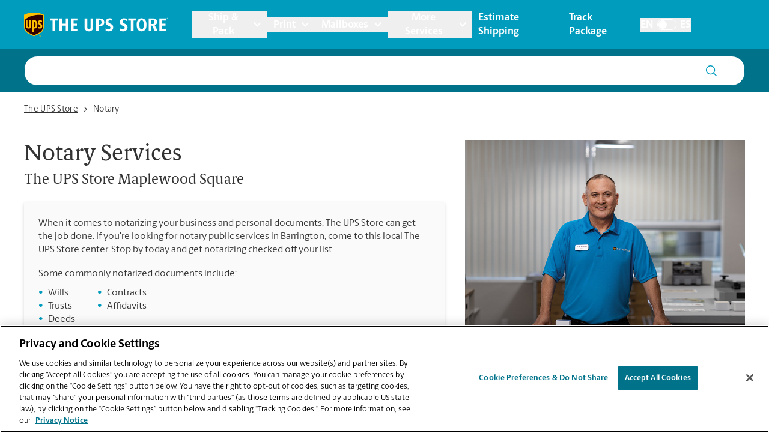

--- FILE ---
content_type: text/html; charset=utf-8
request_url: https://locations.theupsstore.com/ri/barrington/18-maple-ave/notary
body_size: 34182
content:
<!DOCTYPE html><html lang="en"><head><link rel="stylesheet" href="/assets/static/index-nX7iMj_y.css"/>
<link rel="stylesheet" href="/assets/static/categoryEntity-D6nWLD7h.css"/>
<link rel="stylesheet" href="/assets/static/ShippingCalculator-Daa3t_D1.css"/>
<link rel="stylesheet" href="/assets/static/react-carousel-C4veEiJh.css"/>
<link rel="stylesheet" href="/assets/static/LoadingSpinner-DANbMmd_.css"/><title>Notary Services Near Me | The UPS Store Barrington, RI at 18 Maple Ave</title>
    <meta charset="UTF-8"/>
    <meta name="viewport" content="width=device-width, initial-scale=1, maximum-scale=5"/>
    <meta name="description" content="The UPS Store at 18 Maple Ave offers notary public services in Barrington, RI at your convenience.  Visit us today to notarize your documents, which may include wills, trusts, deeds, contracts, affidavits and more."/>
<meta property="og:title" content="Notary Services Near Me | The UPS Store Barrington, RI at 18 Maple Ave"/>
<meta property="og:description" content="The UPS Store at 18 Maple Ave offers notary public services in Barrington, RI at your convenience.  Visit us today to notarize your documents, which may include wills, trusts, deeds, contracts, affidavits and more."/>
<meta property="og:url" content="https://locations.theupsstore.com/ri/barrington/18-maple-ave/notary/"/>
<link rel="canonical" href="https://locations.theupsstore.com/ri/barrington/18-maple-ave/notary/"/>
<link rel="shortcut icon" type="image/ico" href="/assets/images/favicon.ico"/>
<link rel="preconnect" href="https://assets.sitescdn.net" crossorigin=""/>
<link rel="preload" href="https://www.google-analytics.com/analytics.js" as="script"/>
<link rel="preload" href="https://cdn.cookielaw.org/consent/d8fbb3dd-f260-40d2-9e2d-33735cd94779/OtAutoBlock.js" as="script"/>
<link rel="preload" href="https://assets.sitescdn.net/answers-search-bar/v1.6/answers.css" as="style" onload="this.onload=null;this.rel=&#39;stylesheet&#39;"/>
<meta http-equiv="X-UA-Compatible" content="IE=edge"/>
<meta rel="dns-prefetch" href="//www.yext-pixel.com"/>
<meta rel="dns-prefetch" href="//a.cdnmktg.com"/>
<meta rel="dns-prefetch" href="//a.mktgcdn.com"/>
<meta rel="dns-prefetch" href="//dynl.mktgcdn.com"/>
<meta rel="dns-prefetch" href="//dynm.mktgcdn.com"/>
<link rel="dns-prefetch" href="//www.google-analytics.com"/>
<link rel="dns-prefetch" href="//assets.sitescdn.net"/>
<link rel="dns-prefetch" href="//cdn.cookielaw.org"/>
<meta rel="dns-prefetch" href="https://cdn.cookielaw.org"/>
<meta name="format-detection" content="telephone=no"/>
<meta property="og:type" content="website"/>
<meta property="twitter:card" content="summary"/>
    <script type="text/javascript" src="https://cdn.cookielaw.org/consent/d8fbb3dd-f260-40d2-9e2d-33735cd94779/OtAutoBlock.js"></script>
    <script src="https://cdn.cookielaw.org/scripttemplates/otSDKStub.js" data-language="en" type="text/javascript" charset="UTF-8" data-domain-script="d8fbb3dd-f260-40d2-9e2d-33735cd94779"></script>
    <script type="text/javascript">
      function OptanonWrapper() {}
    </script>
    <script>
      window.ga=window.ga||function(){(ga.q=ga.q||[]).push(arguments)};ga.l=+new Date;
      let gaConfig;
      gaConfig = {
        allowLinker: false
      };
      ga('create', 'undefined', 'auto', 'TUPSS', gaConfig);
      ga('TUPSS.set', 'dimension1', 'category');
    ga('TUPSS.send', 'pageview');
      gaConfig = {
        allowLinker: false
      };
      ga('create', 'UA-1231675-31', 'auto', 'tupss', gaConfig);
      ga('tupss.set', 'dimension1', 'category');
    ga('tupss.send', 'pageview');
      gaConfig = {
        allowLinker: false
      };
      ga('create', 'UA-118828656-1', 'auto', 'yext', gaConfig);
      ga('yext.set', 'dimension1', 'category');
    ga('yext.send', 'pageview');
    </script>
    <script async="" src="https://www.google-analytics.com/analytics.js" type="text/javascript" data-webpack-inline=""></script>
    <!-- Google Tag Manager -->
    <script>
      const LoadScript = (src) => {
        const someScript = document.getElementsByTagName('script')[0];
        const script = document.createElement('script');
        script.async = 1;
        script.src = src;
        someScript.parentNode.insertBefore(script, someScript);
      };
      const userAgent = window.navigator.userAgent;
      if (!userAgent.includes('Google Page Speed Insights') && !userAgent.includes('Chrome-Lighthouse')) {
        (function(w,d,s,l,i){w[l]=w[l]||[];w[l].push({'gtm.start':
        new Date().getTime(),event:'gtm.js'});var f=d.getElementsByTagName(s)[0],
        j=d.createElement(s),dl=l!='dataLayer'?'&l='+l:'';j.async=true;j.src=
        'https://www.googletagmanager.com/gtm.js?id='+i+dl;f.parentNode.insertBefore(j,f);
        })(window,document,'script','dataLayer','GTM-PZC6ZJJ');
      }
    </script>
    <!-- End Google Tag Manager -->
<script>
      document.addEventListener('DOMContentLoaded', () => {
        window.yextAnalyticsEnabled=false;window.enableYextAnalytics=()=>{window.yextAnalyticsEnabled=true}
      });
    </script>
    <noscript><link rel="stylesheet" href="https://assets.sitescdn.net/answers-search-bar/v1.6/answers.css" async defer></noscript>
    <script type="text/javascript">
      data = {
        "messageType" : "pages:bubbleClick",
        "destination" : window.location.href
      }
      window.parent.postMessage(data, "*");
    </script>
<script type="application/ld+json">
  {"@context":"http://www.schema.org","@graph":[{"@context":"https://schema.org","@type":"LocalBusiness","name":"Notary","description":"When it comes to your personal documents, The UPS Store has just the 'ing' you need - notarizing.  If you're looking for notary public services in Barrington, come to this local The UPS Store center. Stop by today and get notarizing checked off your list.\n\nSome commonly notarized documents include:","telephone":"(401) 247-0290","email":"store0955@theupsstore.com","geo":{"@type":"GeoCoordinates","latitude":41.739595,"longitude":-71.308487},"address":{"@type":"PostalAddress","addressLocality":"Barrington","streetAddress":"18 Maple Ave","addressRegion":"RI","postalCode":"02806","addressCountry":{"@type":"Country","name":"US"}},"image":["http://a.mktgcdn.com/p/cpYA_c98N9f13UJWpYE5AFR0YXSKtcTVv-9rhdd7cg0/960x720.jpg"],"paymentAccepted":["American Express","Google Pay","Apple Pay","Cash","Discover","MasterCard","Samsung Pay","Visa"],"brand":{"@type":"brand","logo":"/assets/images/logo.svg","image":"/assets/images/logo.svg","name":"The UPS Store","url":"https://www.theupsstore.com/"},"faxNumber":"(401) 245-0277","areaServed":"Barrington, RI","hasOfferCatalog":[{"@type":"OfferCatalog","itemListElement":{"@type":"Service","name":"Overnight Shipping","description":"Now that you have your documents notarized, let us help you get them to their destination quickly. We offer next business day delivery via UPS with delivery options as early as 8:00 a.m. to most major cities in the U.S., or by 9:30 a.m. to most other cities. You can also choose delivery by both 10:30 a.m. and 12:00 p.m. Tell us your need, and we can help you pick the option that’s right for you."}},{"@type":"OfferCatalog","itemListElement":{"@type":"Service","name":"Copies","description":"If you need to keep a copy of your notarized documents, we can handle that. Whether color or black & white, our copiers can produce letter, legal, ledger and tabloid sized copies quickly and efficiently. We can also finish the documents for you by stapling, binding, folding, collating or laminating."}},{"@type":"OfferCatalog","itemListElement":{"@type":"Service","name":"Faxing","description":"Need to fax your notarized documents? No problem. Our fax machines are ready to go. We can provide a fax cover sheet for your convenience. Once your documents are faxed you’ll get a confirmation that they were received. Let us handle the task so you can get back to your day quickly."}},false,null,null,null,null,null,null,null,null,null],"hasMap":"https://maps.google.com/maps/search/?api=1&query=18%20Maple%20Ave,%20Barrington,%20RI,%2002806,%20US&query_place_id=ChIJKU3CLiJR5IkRkK0EdjtKeFo"},false,false,{"@type":"BreadcrumbList","itemListElement":[{"@type":"ListItem","name":"Directory","position":1,"item":{"@type":"Thing","@id":"../../../index.html"}},{"@type":"ListItem","name":"RI","position":2,"item":{"@type":"Thing","@id":"../../../ri"}},{"@type":"ListItem","name":"Barrington","position":3,"item":{"@type":"Thing","@id":"../../../ri/barrington"}},{"@type":"ListItem","name":"18 Maple Ave","position":4,"item":{"@type":"Thing","@id":"../../../ri/barrington/18-maple-ave"}},{"@type":"ListItem","name":"Notary","position":5,"item":{"@type":"Thing","@id":"../../../"}}]}]}
  </script>
<script id="yext-entity-data" data-entity-id="10194000"></script><script type="module">
        const componentURL = new URL("/assets/client/category.CDjoPTOK.js", import.meta.url)
        const component = await import(componentURL);

        const renderURL = new URL("/assets/render/_client.bQYR278D.js", import.meta.url)
        const render = await import(renderURL);

        render.render(
        {
            Page: component.default,
            pageProps: JSON.parse(decodeURIComponent("%7B%22document%22%3A%7B%22__%22%3A%7B%22entityPageSet%22%3A%7B%7D%2C%22name%22%3A%22category%22%7D%2C%22_additionalLayoutComponents%22%3A%5B%22CustomCodeSection%22%5D%2C%22_env%22%3A%7B%22YEXT_PUBLIC_ANALYTICS_API_KEY%22%3A%2215e26e816b740b0d6fe4fa7f9c6ae6dc%22%2C%22YEXT_PUBLIC_ANSWERS_PAGE_SAVED_FILTER%22%3A%22402101323%22%2C%22YEXT_PUBLIC_CATEGORY_PAGE_SAVED_FILTER%22%3A%221386214846%22%2C%22YEXT_PUBLIC_CONTENT_API_KEY%22%3A%22d7323cfe549b16d4bc7ac8858bf909c3%22%2C%22YEXT_PUBLIC_INDEX_PAGE_SAVED_FILTER%22%3A%221268657020%22%2C%22YEXT_PUBLIC_IS_QA%22%3A%22false%22%2C%22YEXT_PUBLIC_MANAGEMENT_API_KEY%22%3A%22d7323cfe549b16d4bc7ac8858bf909c3%22%2C%22YEXT_PUBLIC_SEARCH_LOCATOR_PAGE_PROD_SAVED_FILTER%22%3A%221466157839%22%2C%22YEXT_PUBLIC_SEARCH_LOCATOR_PAGE_SAVED_FILTER%22%3A%221466157839%22%2C%22YEXT_PUBLIC_SEARCH_LOCATOR_PAGE_STAGING_SAVED_FILTER%22%3A%221466152440%22%2C%22YEXT_PUBLIC_STORY_PAGE_SAVED_FILTER%22%3A%22480208656%22%2C%22YEXT_PUBLIC_TOOL_PAGE_SAVED_FILTER%22%3A%22724059890%22%7D%2C%22_schema%22%3A%7B%22%40context%22%3A%22https%3A%2F%2Fschema.org%22%2C%22%40type%22%3A%22Thing%22%2C%22description%22%3A%22When%20it%20comes%20to%20your%20personal%20documents%2C%20The%20UPS%20Store%20has%20just%20the%20'ing'%20you%20need%20-%20notarizing.%20%20If%20you're%20looking%20for%20notary%20public%20services%20in%20Barrington%2C%20come%20to%20this%20local%20The%20UPS%20Store%20center.%20Stop%20by%20today%20and%20get%20notarizing%20checked%20off%20your%20list.%5Cn%5CnSome%20commonly%20notarized%20documents%20include%3A%22%2C%22name%22%3A%22Notary%22%7D%2C%22_site%22%3A%7B%22c_answersLocatorSearchAPIKey%22%3A%221ee135bb372816d361194f60ec8546ee%22%2C%22c_answersLocatorSearchExperienceKey%22%3A%22answers-locator-experience-am%22%2C%22c_answersSearchAPIKey%22%3A%221ee135bb372816d361194f60ec8546ee%22%2C%22c_answersSearchExperienceKey%22%3A%22answers-franchise-convention%22%2C%22c_categoryEndOfPage%22%3A%22Didn't%20find%20what%20you%20were%20looking%20for%20or%20want%20to%20see%20our%20other%20offerings%3F%22%2C%22c_cityListDescriptions%22%3A%7B%22copy%22%3A%22Your%20friendly%20The%20UPS%20Store%20location%20is%20here%20to%20help%20in%20!%24address.regionFull%24!%2C%20providing%20convenient%20services%20near%20you!%20Stop%20in%20today%20and%20take%20advantage%20of%20all%20the%20packing%2C%20shipping%2C%20printing%2C%20shredding%2C%20notarizing%2C%20faxing%20and%20mailbox%20services%20that%20you%20need%2C%20all%20in%20one%20place.%20The%20UPS%20Store%20locations%20are%20locally%20owned%20and%20operated%2C%20and%20in%20your%20neighborhood.%22%2C%22mailbox%22%3A%22When%20you%20open%20a%20mailbox%20at%20The%20UPS%20Store%2C%20you%20get%20a%20lot%20more%20than%20just%20a%20box%20with%20a%20key.%20You'll%20get%20package%20acceptance%20from%20all%20shipping%20carriers%2C%20mail%20receipt%20notifications%2C%20and%20a%20real%20street%20address%20in%20!%24address.regionFull%24!%2C%20not%20just%20a%20PO%20Box%20%23.%20Apply%20today.%22%2C%22printing%22%3A%22You%20can%20count%20on%20the%20printing%20professionals%20at%20The%20UPS%20Store%20to%20help%20you%20make%20a%20lasting%20impression.%20We%20offer%20a%20wide%20range%20of%20printing%20and%20copying%20services%20to%20help%20you%20promote%20your%20small%20business%20or%20prepare%20for%20your%20personal%20event%20or%20presentation.%22%2C%22shipping%22%3A%22The%20UPS%20Store%20is%20your%20professional%20packing%20and%20shipping%20resource%20in%20!%24address.regionFull%24!.%20We%20offer%20a%20range%20of%20domestic%2C%20international%20and%20freight%20shipping%20services%20as%20well%20as%20custom%20shipping%20boxes%2C%20moving%20boxes%20and%20packing%20supplies.%20The%20UPS%20Store%20Certified%20Packing%20Experts%20at%20!%24address.regionFull%24!%20are%20here%20to%20help%20you%20ship%20with%20confidence.%22%7D%2C%22c_directory%22%3A%7B%22cityListDescription%22%3A%22Your%20friendly%20The%20UPS%20Store%20location%20is%20here%20to%20help%20in%20!%24address.regionFull%24!%2C%20providing%20convenient%20services%20near%20you!%20Stop%20in%20today%20and%20take%20advantage%20of%20all%20the%20packing%2C%20shipping%2C%20printing%2C%20shredding%2C%20notarizing%2C%20faxing%20and%20mailbox%20services%20that%20you%20need%2C%20all%20in%20one%20place.%20The%20UPS%20Store%20locations%20are%20locally%20owned%20and%20operated%2C%20and%20in%20your%20neighborhood.%22%2C%22locationListDescription%22%3A%22Your%20friendly%20The%20UPS%20Store%20location%20is%20here%20to%20help%20in%20!%24address.city%24!%2C%20!%24address.region%24!%2C%20providing%20convenient%20services%20near%20you!%20Stop%20in%20today%20and%20take%20advantage%20of%20all%20the%20packing%2C%20shipping%2C%20printing%2C%20shredding%2C%20notarizing%2C%20faxing%20and%20mailbox%20services%20that%20you%20need%2C%20all%20in%20one%20place.%20The%20UPS%20Store%20locations%20are%20locally%20owned%20and%20operated%2C%20and%20in%20your%20neighborhood.%22%2C%22stateListDescription%22%3A%22Your%20friendly%20The%20UPS%20Store%20location%20is%20here%20to%20help%2C%20providing%20convenient%20services%20near%20you!%20Stop%20in%20today%20and%20take%20advantage%20of%20all%20the%20packing%2C%20shipping%2C%20printing%2C%20shredding%2C%20notarizing%2C%20faxing%20and%20mailbox%20services%20that%20you%20need%2C%20all%20in%20one%20place.%20The%20UPS%20Store%20locations%20are%20locally%20owned%20and%20operated%2C%20and%20in%20your%20neighborhood.%22%7D%2C%22c_joinMailingList%22%3A%22Sign%20up%20for%20insider%20access%20to%20The%20UPS%20Store%C2%AE%20news%20and%20special%20offers.%22%2C%22c_locationListDescriptions%22%3A%7B%22copy%22%3A%22Your%20friendly%20The%20UPS%20Store%20location%20is%20here%20to%20help%20in%20!%24address.city%24!%2C%20!%24address.region%24!%2C%20providing%20convenient%20services%20near%20you!%20Stop%20in%20today%20and%20take%20advantage%20of%20all%20the%20packing%2C%20shipping%2C%20printing%2C%20shredding%2C%20notarizing%2C%20faxing%20and%20mailbox%20services%20that%20you%20need%2C%20all%20in%20one%20place.%20The%20UPS%20Store%20locations%20are%20locally%20owned%20and%20operated%2C%20and%20in%20your%20neighborhood.%22%2C%22mailbox%22%3A%22When%20you%20open%20a%20mailbox%20at%20The%20UPS%20Store%2C%20you%20get%20a%20lot%20more%20than%20just%20a%20box%20with%20a%20key.%20You'll%20get%20package%20acceptance%20from%20all%20shipping%20carriers%2C%20mail%20receipt%20notifications%2C%20and%20a%20real%20street%20address%20in%20!%24address.city%24!%2C%20!%24address.region%24!%2C%20not%20just%20a%20PO%20Box%20%23.%20Apply%20today.%22%2C%22printing%22%3A%22You%20can%20count%20on%20the%20printing%20professionals%20at%20The%20UPS%20Store%20to%20help%20you%20make%20a%20lasting%20impression.%20We%20offer%20a%20wide%20range%20of%20printing%20and%20copying%20services%20to%20help%20you%20promote%20your%20small%20business%20or%20prepare%20for%20your%20personal%20event%20or%20presentation.%22%2C%22shipping%22%3A%22The%20UPS%20Store%20is%20your%20professional%20packing%20and%20shipping%20resource%20in%20!%24address.city%24!%2C%20!%24address.region%24!.%20We%20offer%20a%20range%20of%20domestic%2C%20international%20and%20freight%20shipping%20services%20as%20well%20as%20custom%20shipping%20boxes%2C%20moving%20boxes%20and%20packing%20supplies.%20The%20UPS%20Store%20Certified%20Packing%20Experts%20at%20!%24address.city%24!%2C%20!%24address.region%24!%20are%20here%20to%20help%20you%20ship%20with%20confidence.%22%7D%2C%22c_nationalOfferBanner%22%3A%7B%22offerCTA%22%3A%7B%22label%22%3A%22Get%20Offer%22%2C%22link%22%3A%22https%3A%2F%2Ftheupsstore.com%2FFile%2520Library%2Ftheupsstore%2Fstore-services%2F3-Months-Free-Mailbox-Services_012026.pdf%22%2C%22linkType%22%3A%22OTHER%22%7D%2C%22offerDescription%22%3A%7B%22json%22%3A%7B%22root%22%3A%7B%22children%22%3A%5B%7B%22children%22%3A%5B%7B%22detail%22%3A0%2C%22format%22%3A0%2C%22mode%22%3A%22normal%22%2C%22style%22%3A%22%22%2C%22text%22%3A%22Prevent%20porch%20pirates%20from%20stealing%20your%20packages.%20Come%20in%20today%20and%20get%203%20months%20of%20free%20Mailbox%20Services%2C%20terms%20and%20conditions%20apply.%22%2C%22type%22%3A%22text%22%2C%22version%22%3A1%7D%5D%2C%22direction%22%3A%22ltr%22%2C%22format%22%3A%22%22%2C%22indent%22%3A0%2C%22type%22%3A%22paragraph%22%2C%22version%22%3A1%7D%5D%2C%22direction%22%3A%22ltr%22%2C%22format%22%3A%22%22%2C%22indent%22%3A0%2C%22type%22%3A%22root%22%2C%22version%22%3A1%7D%7D%7D%2C%22offerImage%22%3A%7B%22height%22%3A180%2C%22url%22%3A%22https%3A%2F%2Fa.mktgcdn.com%2Fp%2Fohua18alyemIJ1zhAuZ8mOyNQTqOLKJ7mFm__Zn9pZI%2F180x180.webp%22%2C%22width%22%3A180%7D%2C%22offerTitle%22%3A%7B%22json%22%3A%7B%22root%22%3A%7B%22children%22%3A%5B%7B%22children%22%3A%5B%7B%22detail%22%3A0%2C%22format%22%3A0%2C%22mode%22%3A%22normal%22%2C%22style%22%3A%22%22%2C%22text%22%3A%22Get%203%20Months%20of%20Free%20Mailbox%20Services%22%2C%22type%22%3A%22text%22%2C%22version%22%3A1%7D%5D%2C%22direction%22%3A%22ltr%22%2C%22format%22%3A%22%22%2C%22indent%22%3A0%2C%22type%22%3A%22paragraph%22%2C%22version%22%3A1%7D%2C%7B%22children%22%3A%5B%5D%2C%22direction%22%3A%22ltr%22%2C%22format%22%3A%22%22%2C%22indent%22%3A0%2C%22type%22%3A%22paragraph%22%2C%22version%22%3A1%7D%5D%2C%22direction%22%3A%22ltr%22%2C%22format%22%3A%22%22%2C%22indent%22%3A0%2C%22type%22%3A%22root%22%2C%22version%22%3A1%7D%7D%7D%7D%2C%22c_nearbySectionAPIKey%22%3A%2286f48f7d0b0cdb6e7b64e5bc635916bd%22%2C%22c_notaryDisclaimerRTF%22%3A%7B%22json%22%3A%7B%22root%22%3A%7B%22children%22%3A%5B%7B%22children%22%3A%5B%7B%22detail%22%3A0%2C%22format%22%3A0%2C%22mode%22%3A%22normal%22%2C%22style%22%3A%22%22%2C%22text%22%3A%22As%20a%20franchise%20business%2C%20each%20The%20UPS%20Store%20location%20is%20independently%20owned%20and%20operated%20by%20franchise%20owners.%20The%20UPS%20Store%20Inc.%2C%20as%20a%20franchisor%2C%20does%20not%20provide%20notary%20training%20to%20the%20franchise%20owner%20or%20their%20employees.%20Each%20franchise%20owner%20determines%20the%20training%20and%20requirements%20for%20attaining%20The%20UPS%20Store%20notary%20status%2C%20and%20these%20requirements%20must%20be%20based%20on%20the%20laws%20of%20the%20state%20in%20which%20they%20operate.%22%2C%22type%22%3A%22text%22%2C%22version%22%3A1%7D%5D%2C%22direction%22%3A%22ltr%22%2C%22format%22%3A%22%22%2C%22indent%22%3A0%2C%22type%22%3A%22paragraph%22%2C%22version%22%3A1%7D%5D%2C%22direction%22%3A%22ltr%22%2C%22format%22%3A%22%22%2C%22indent%22%3A0%2C%22type%22%3A%22root%22%2C%22version%22%3A1%7D%7D%7D%2C%22c_siteEntityInfo%22%3A%7B%22answersSearch%22%3A%7B%22aPIKey%22%3A%221ee135bb372816d361194f60ec8546ee%22%2C%22enable%22%3Atrue%2C%22experienceKey%22%3A%22answers%22%2C%22placeholder%22%3A%22Ask%20us%20anything%20about%20The%20UPS%20Store%20!%24(B)%20Local%20Name%24!%22%2C%22searchIcon%22%3A%7B%22height%22%3A218%2C%22url%22%3A%22https%3A%2F%2Fa.mktgcdn.com%2Fp%2F11jqfkAbW3v-zfVKU_q-XJ_PN694MhZ1KDRVM1nZJGw%2F224x218.png%22%2C%22width%22%3A224%7D%7D%2C%22category_endofpage%22%3A%22Didn't%20find%20what%20you%20were%20looking%20for%20or%20want%20to%20see%20our%20other%20offerings%3F%22%2C%22city_directory%22%3A%7B%22copy%22%3A%22Your%20friendly%20The%20UPS%20Store%20location%20is%20here%20to%20help%20in%20!%24address.city%24!%2C%20!%24address.region%24!%2C%20providing%20convenient%20services%20near%20you!%20Stop%20in%20today%20and%20take%20advantage%20of%20all%20the%20packing%2C%20shipping%2C%20printing%2C%20shredding%2C%20notarizing%2C%20faxing%20and%20mailbox%20services%20that%20you%20need%2C%20all%20in%20one%20place.%20The%20UPS%20Store%20locations%20are%20locally%20owned%20and%20operated%2C%20and%20in%20your%20neighborhood.%22%2C%22mailbox%22%3A%22When%20you%20open%20a%20mailbox%20at%20The%20UPS%20Store%2C%20you%20get%20a%20lot%20more%20than%20just%20a%20box%20with%20a%20key.%20You'll%20get%20package%20acceptance%20from%20all%20shipping%20carriers%2C%20mail%20receipt%20notifications%2C%20and%20a%20real%20street%20address%20in%20!%24address.city%24!%2C%20!%24address.region%24!%2C%20not%20just%20a%20PO%20Box%20%23.%20Apply%20today.%22%2C%22printing%22%3A%22You%20can%20count%20on%20the%20printing%20professionals%20at%20The%20UPS%20Store%20to%20help%20you%20make%20a%20lasting%20impression.%20We%20offer%20a%20wide%20range%20of%20printing%20and%20copying%20services%20to%20help%20you%20promote%20your%20small%20business%20or%20prepare%20for%20your%20personal%20event%20or%20presentation.%20Place%20your%20order%20online%20or%20stop%20by%20our%20store%20to%20get%20started.%22%2C%22shipping%22%3A%22The%20UPS%20Store%20is%20your%20professional%20packing%20and%20shipping%20resource%20in%20!%24address.city%24!%2C%20!%24address.region%24!.%20We%20offer%20a%20range%20of%20domestic%2C%20international%20and%20freight%20shipping%20services%20as%20well%20as%20custom%20shipping%20boxes%2C%20moving%20boxes%20and%20packing%20supplies.%20The%20UPS%20Store%20Certified%20Packing%20Experts%20at%20!%24address.city%24!%2C%20!%24address.region%24!%20are%20here%20to%20help%20you%20ship%20with%20confidence.%22%7D%2C%22country_directory%22%3A%7B%22copy%22%3A%22Your%20friendly%20The%20UPS%20Store%20location%20is%20here%20to%20help%2C%20providing%20convenient%20services%20near%20you!%20Stop%20in%20today%20and%20take%20advantage%20of%20all%20the%20packing%2C%20shipping%2C%20printing%2C%20shredding%2C%20notarizing%2C%20faxing%20and%20mailbox%20services%20that%20you%20need%2C%20all%20in%20one%20place.%20The%20UPS%20Store%20locations%20are%20locally%20owned%20and%20operated%2C%20and%20in%20your%20neighborhood.%22%2C%22mailbox%22%3A%22When%20you%20open%20a%20mailbox%20at%20The%20UPS%20Store%2C%20you%20get%20a%20lot%20more%20than%20just%20a%20box%20with%20a%20key.%20You'll%20get%20package%20acceptance%20from%20all%20shipping%20carriers%2C%20mail%20receipt%20notifications%2C%20and%20a%20real%20street%20address%2C%20not%20just%20a%20PO%20Box%20%23.%20Apply%20today.%22%2C%22printing%22%3A%22The%20UPS%20Store%20is%20your%20professional%20packing%20and%20shipping%20resource.%20We%20offer%20a%20range%20of%20domestic%2C%20international%20and%20freight%20shipping%20services%20as%20well%20as%20custom%20shipping%20boxes%2C%20moving%20boxes%20and%20packing%20supplies.%20The%20UPS%20Store%20Certified%20Packing%20Experts%20are%20here%20to%20help%20you%20ship%20with%20confidence.%22%2C%22shipping%22%3A%22You%20can%20count%20on%20the%20printing%20professionals%20at%20The%20UPS%20Store%20to%20help%20you%20make%20a%20lasting%20impression.%20We%20offer%20a%20wide%20range%20of%20printing%20and%20copying%20services%20to%20help%20you%20promote%20your%20small%20business%20or%20prepare%20for%20your%20personal%20event%20or%20presentation.%20Place%20your%20order%20online%20or%20stop%20by%20our%20store%20to%20get%20started.%22%7D%2C%22footer%22%3A%7B%22notary_disclaimer%22%3A%22As%20a%20franchise%20business%2C%20each%20The%20UPS%20Store%20location%20is%20independently%20owned%20and%20operated%20by%20franchise%20owners.%20The%20UPS%20Store%20Inc.%2C%20as%20a%20franchisor%2C%20does%20not%20provide%20notary%20training%20to%20the%20franchise%20owner%20or%20their%20employees.%20Each%20franchise%20owner%20determines%20the%20training%20and%20requirements%20for%20attaining%20The%20UPS%20Store%20notary%20status%2C%20and%20these%20requirements%20must%20be%20based%20on%20the%20laws%20of%20the%20state%20in%20which%20they%20operate.%22%2C%22pages_legalese%22%3A%22The%20UPS%20Store%2C%20Inc.%20is%20a%20UPS%20company.%20%3Cu%3EAll%20rights%20reserved.%3C%2Fu%3E%20The%20UPS%20Store%C2%AE%20locations%20are%20independently%20owned%20and%20operated%20by%20franchisees%20of%20The%20UPS%20Store%2C%20Inc.%20(although%20one%20or%20more%20may%20be%20company-owned)%20in%20the%20USA%20and%20by%20its%20master%20licensee%20and%20its%20franchisees%20in%20Canada.%20All%20employees%20working%20at%20The%20UPS%20Store%20franchised%20centers%2C%20including%20the%20notary%2C%20are%20employees%20of%20the%20franchisee%20and%20the%20franchisee%20alone%20and%20are%20not%20The%20UPS%20Store%2C%20Inc.%20employees.%20%3Cu%3EProducts%2C%20services%2C%20pricing%20and%20hours%20of%20operation%20may%20vary%20by%20location.%3C%2Fu%3E%22%7D%2C%22gTMTUPSS%22%3A%22GTM-PZC6ZJJ%22%2C%22googleAnalytics%22%3A%7B%22tUPSS%22%3A%22UA-1231675-31%22%2C%22yext%22%3A%22UA-118828656-1%22%7D%2C%22state_directory%22%3A%7B%22copy%22%3A%22Your%20friendly%20The%20UPS%20Store%20location%20is%20here%20to%20help%20in%20!%24address.regionFull%24!%2C%20providing%20convenient%20services%20near%20you!%20Stop%20in%20today%20and%20take%20advantage%20of%20all%20the%20packing%2C%20shipping%2C%20printing%2C%20shredding%2C%20notarizing%2C%20faxing%20and%20mailbox%20services%20that%20you%20need%2C%20all%20in%20one%20place.%20The%20UPS%20Store%20locations%20are%20locally%20owned%20and%20operated%2C%20and%20in%20your%20neighborhood.%22%2C%22mailbox%22%3A%22When%20you%20open%20a%20mailbox%20at%20The%20UPS%20Store%2C%20you%20get%20a%20lot%20more%20than%20just%20a%20box%20with%20a%20key.%20You'll%20get%20package%20acceptance%20from%20all%20shipping%20carriers%2C%20mail%20receipt%20notifications%2C%20and%20a%20real%20street%20address%20in%20!%24address.regionFull%24!%2C%20not%20just%20a%20PO%20Box%20%23.%20Apply%20today.%22%2C%22printing%22%3A%22The%20UPS%20Store%20is%20your%20professional%20packing%20and%20shipping%20resource%20in%20!%24address.regionFull%24!.%20We%20offer%20a%20range%20of%20domestic%2C%20international%20and%20freight%20shipping%20services%20as%20well%20as%20custom%20shipping%20boxes%2C%20moving%20boxes%20and%20packing%20supplies.%20The%20UPS%20Store%20Certified%20Packing%20Experts%20at%20!%24address.regionFull%24!%20are%20here%20to%20help%20you%20ship%20with%20confidence.%22%2C%22shipping%22%3A%22You%20can%20count%20on%20the%20printing%20professionals%20at%20The%20UPS%20Store%20to%20help%20you%20make%20a%20lasting%20impression.%20We%20offer%20a%20wide%20range%20of%20printing%20and%20copying%20services%20to%20help%20you%20promote%20your%20small%20business%20or%20prepare%20for%20your%20personal%20event%20or%20presentation.%20Place%20your%20order%20online%20or%20stop%20by%20our%20store%20to%20get%20started.%22%7D%2C%22trackingTool%22%3A%7B%22description%22%3A%22If%20you%20have%20any%20questions%20about%20the%20status%20of%20your%20package%2C%20please%20reach%20out%20to%20UPS%20at%20%3Ca%20href%3D%5C%22tel%3A1-800-742-5877%5C%22%20data-ya-track%3D%5C%22description-phone%5C%22%3E1%20(800)%20742-5877%3C%2Fa%3E%2C%20or%20to%20USPS%20at%20%3Ca%20href%3D%5C%22tel%3A1-800-275-8777%5C%22%20data-ya-track%3D%5C%22description-phone%5C%22%3E1%20(800)%20275-8777%3C%2Fa%3E.%22%2C%22uPS%22%3A%22For%20questions%20related%20to%20the%20status%20of%20your%20package%2C%20please%20contact%20UPS%20at%20%3Ca%20href%3D%5C%22tel%3A1-800-742-5877%5C%22%20data-ya-track%3D%5C%22questions-phone-UPS%5C%22%3E1%20(800)%20742-5877%3C%2Fa%3E.%22%2C%22uSPS%22%3A%22For%20questions%20related%20to%20the%20status%20of%20your%20package%2C%20please%20contact%20USPS%20at%20%3Ca%20href%3D%5C%22tel%3A1-800-275-8777%5C%22%20data-ya-track%3D%5C%22questions-phone-USPS%5C%22%3E1%20(800)%20275-8777%3C%2Fa%3E.%22%7D%7D%2C%22c_stateListDescriptions%22%3A%7B%22copy%22%3A%22Your%20friendly%20The%20UPS%20Store%20location%20is%20here%20to%20help%2C%20providing%20convenient%20services%20near%20you!%20Stop%20in%20today%20and%20take%20advantage%20of%20all%20the%20packing%2C%20shipping%2C%20printing%2C%20shredding%2C%20notarizing%2C%20faxing%20and%20mailbox%20services%20that%20you%20need%2C%20all%20in%20one%20place.%20The%20UPS%20Store%20locations%20are%20locally%20owned%20and%20operated%2C%20and%20in%20your%20neighborhood.%22%2C%22mailbox%22%3A%22When%20you%20open%20a%20mailbox%20at%20The%20UPS%20Store%2C%20you%20get%20a%20lot%20more%20than%20just%20a%20box%20with%20a%20key.%20You'll%20get%20package%20acceptance%20from%20all%20shipping%20carriers%2C%20mail%20receipt%20notifications%2C%20and%20a%20real%20street%20address%2C%20not%20just%20a%20PO%20Box%20%23.%20Apply%20today.%22%2C%22printing%22%3A%22You%20can%20count%20on%20the%20printing%20professionals%20at%20The%20UPS%20Store%20to%20help%20you%20make%20a%20lasting%20impression.%20We%20offer%20a%20wide%20range%20of%20printing%20and%20copying%20services%20to%20help%20you%20promote%20your%20small%20business%20or%20prepare%20for%20your%20personal%20event%20or%20presentation.%22%2C%22shipping%22%3A%22The%20UPS%20Store%20is%20your%20professional%20packing%20and%20shipping%20resource.%20We%20offer%20a%20range%20of%20domestic%2C%20international%20and%20freight%20shipping%20services%20as%20well%20as%20custom%20shipping%20boxes%2C%20moving%20boxes%20and%20packing%20supplies.%20The%20UPS%20Store%20Certified%20Packing%20Experts%20are%20here%20to%20help%20you%20ship%20with%20confidence.%22%7D%2C%22c_tempClosedAlertBanner%22%3A%22Temporarily%20Closed%22%2C%22id%22%3A%22site-entity%22%2C%22meta%22%3A%7B%22entityType%22%3A%7B%22id%22%3A%22ce_site%22%2C%22uid%22%3A140811%7D%2C%22locale%22%3A%22en%22%7D%2C%22name%22%3A%22Site%20Entity%20-%20locations.theupsstore.com%22%2C%22uid%22%3A1018804859%7D%2C%22_yext%22%3A%7B%22contentDeliveryAPIDomain%22%3A%22https%3A%2F%2Fcdn.yextapis.com%22%2C%22managementAPIDomain%22%3A%22https%3A%2F%2Fapi.yext.com%22%2C%22platformDomain%22%3A%22https%3A%2F%2Fwww.yext.com%22%7D%2C%22businessId%22%3A1410208%2C%22c_centerNumber%22%3A%220955%22%2C%22c_cityName%22%3A%22Barrington%22%2C%22c_commonName%22%3A%22Maplewood%20Square%22%2C%22c_corporateMidPageSection%22%3A%7B%22details1%22%3A%22At%20The%20UPS%20Store%20Maplewood%20Square%20we%20have%20a%20commissioned%20notary%20public%20on%20staff%20ready%20to%20help%20you%20get%20your%20business%20and%20personal%20documents%20notarized%20quickly%20and%20efficiently.%20This%20local%20store's%20notary%20may%20be%20able%20to%20help%20notarize%20your%20wills%2C%20trusts%2C%20deeds%2C%20contracts%2C%20affidavits%20and%20more.*%5Cn%5CnBe%20prepared%20to%20sign%20your%20documents%20with%20your%20notary%3A%22%2C%22details2%22%3A%22Make%20an%20appointment%20online%20or%20stop%20by%20The%20UPS%20Store%20at%2018%20Maple%20Ave%20today.%5Cn%5Cn*%20Check%20with%20your%20local%20store%20to%20confirm%20which%20documents%20their%20notary%20can%20notarize.%5Cn%5Cn*Available%20at%20participating%20locations.%20Notary%20public%20at%20a%20The%20UPS%20Store%20location%20is%20not%20an%20attorney%20licensed%20to%20practice%20law%20in%20this%20State.%20He%20or%20she%20is%20not%20allowed%20to%20draft%20legal%20records%2C%20give%20advice%20on%20legal%20matters%2C%20including%20immigration%2C%20or%20charge%20a%20fee%20for%20those%20activities.%22%2C%22mid-pageButton1%22%3A%22Schedule%20Appointment%22%2C%22mid-pageFeaturedImage%22%3A%7B%22alternateText%22%3A%22a%20notary%20public%20from%20The%20UPS%20Store%20notarizes%20a%20customer's%20documents%22%2C%22height%22%3A960%2C%22url%22%3A%22http%3A%2F%2Fa.mktgcdn.com%2Fp%2F2A6HezmJkCudkohIR6JI2IT_DZ9AwAmy7TXXGC4Lz24%2F960x960.jpg%22%2C%22width%22%3A960%7D%2C%22sectionTitle%22%3A%22Local%20Notary%20Services%20in%20Barrington%2C%20RI%22%2C%22serviceHighlights%22%3A%5B%22Bring%20a%20valid%2C%20government%20issued%20photo%20ID%20with%20you%20when%20you%20visit%20for%20notary%20services.%22%2C%22Be%20sure%20to%20bring%20all%20of%20the%20documents%20that%20need%20to%20be%20notarized%20with%20you.%22%2C%22Be%20sure%20the%20documents%20are%20complete%20and%20ready%20for%20signature.%20If%20you%20need%20legal%20advice%2C%20please%20consult%20an%20attorney.%20The%20notary%20public%20is%20prohibited%20from%20helping%20you%20to%20prepare%2C%20complete%2C%20or%20understand%20legal%20documents.%22%2C%22Some%20documents%20may%20require%20signature%20witnesses%20in%20addition%20to%20notarization.%20Contact%20this%20local%20The%20UPS%20Store%20center%20prior%20to%20your%20visit%20to%20determine%20if%20it%20can%20provide%20additional%20signature%20witnesses.%22%5D%7D%2C%22c_corporatePageHeaderSection%22%3A%7B%22defaultIntroduction%22%3A%22When%20it%20comes%20to%20notarizing%20your%20business%20and%20personal%20documents%2C%20The%20UPS%20Store%20can%20get%20the%20job%20done.%20%20If%20you're%20looking%20for%20notary%20public%20services%20in%20Barrington%2C%20come%20to%20this%20local%20The%20UPS%20Store%20center.%20Stop%20by%20today%20and%20get%20notarizing%20checked%20off%20your%20list.%5Cn%5CnSome%20commonly%20notarized%20documents%20include%3A%22%2C%22enablePageHeaderVideo%22%3Afalse%2C%22enablePageHeaderVideoOnMobile%22%3Afalse%2C%22heroImageGallery%22%3A%5B%7B%22description%22%3A%22We%20have%20a%20commissioned%20notary%20public%20available%20near%20you%20for%20your%20convenience.%22%2C%22image%22%3A%7B%22alternateText%22%3A%22The%20UPS%20Store%20associate%20standing%20behind%20a%20table%20with%20documents%20and%20a%20stamp%22%2C%22height%22%3A720%2C%22url%22%3A%22http%3A%2F%2Fa.mktgcdn.com%2Fp%2FcpYA_c98N9f13UJWpYE5AFR0YXSKtcTVv-9rhdd7cg0%2F960x720.jpg%22%2C%22width%22%3A960%7D%7D%5D%2C%22pageTitle%22%3A%22Notary%20Services%22%7D%2C%22c_corporateService1ImageAndCopy%22%3A%7B%22description%22%3A%22Overnight%20Shipping%22%2C%22details%22%3A%22Now%20that%20you%20have%20your%20documents%20notarized%2C%20let%20us%20help%20you%20get%20them%20to%20their%20destination%20quickly.%20We%20offer%20next%20business%20day%20delivery%20via%20UPS%20with%20delivery%20options%20as%20early%20as%208%3A00%20a.m.%20to%20most%20major%20cities%20in%20the%20U.S.%2C%20or%20by%209%3A30%20a.m.%20to%20most%20other%20cities.%20You%20can%20also%20choose%20delivery%20by%20both%2010%3A30%20a.m.%20and%2012%3A00%20p.m.%20Tell%20us%20your%20need%2C%20and%20we%20can%20help%20you%20pick%20the%20option%20that%E2%80%99s%20right%20for%20you.%22%2C%22image%22%3A%7B%22alternateText%22%3A%22Close%20up%20of%20UPS%20delivery%20driver%20standing%20in%20front%20of%20door%22%2C%22height%22%3A540%2C%22url%22%3A%22http%3A%2F%2Fa.mktgcdn.com%2Fp%2FWAjCpv35MA_AXRma1xRj4qPayBPtZ38c_6GK_SRqTwE%2F960x540.jpg%22%2C%22width%22%3A960%7D%7D%2C%22c_corporateService1Link2%22%3A%22UPS%20Shipping%22%2C%22c_corporateService2ImageAndCopy%22%3A%7B%22description%22%3A%22Copies%22%2C%22details%22%3A%22If%20you%20need%20to%20keep%20a%20copy%20of%20your%20notarized%20documents%2C%20we%20can%20handle%20that.%20Whether%20color%20or%20black%20%26%20white%2C%20our%20copiers%20can%20produce%20letter%2C%20legal%2C%20ledger%20and%20tabloid%20sized%20copies%20quickly%20and%20efficiently.%20We%20can%20also%20finish%20the%20documents%20for%20you%20by%20stapling%2C%20binding%2C%20folding%2C%20collating%20or%20laminating.%22%2C%22image%22%3A%7B%22alternateText%22%3A%22Employee%20assists%20customer%20at%20copier%22%2C%22height%22%3A540%2C%22url%22%3A%22http%3A%2F%2Fa.mktgcdn.com%2Fp%2F7H_ZVFEm5tcnJ7To96FN78FPrY0wfXqG52yQFG6P5VY%2F960x540.jpg%22%2C%22width%22%3A960%7D%7D%2C%22c_corporateService2Link2%22%3A%22Copies%20%26%20Documents%22%2C%22c_corporateService3ImageAndCopy%22%3A%7B%22description%22%3A%22Faxing%22%2C%22details%22%3A%22Need%20to%20fax%20your%20notarized%20documents%3F%20No%20problem.%20Our%20fax%20machines%20are%20ready%20to%20go.%20We%20can%20provide%20a%20fax%20cover%20sheet%20for%20your%20convenience.%20Once%20your%20documents%20are%20faxed%20you%E2%80%99ll%20get%20a%20confirmation%20that%20they%20were%20received.%20Let%20us%20handle%20the%20task%20so%20you%20can%20get%20back%20to%20your%20day%20quickly.%22%2C%22image%22%3A%7B%22alternateText%22%3A%22Close%20up%20photo%20of%20employee%20faxing%20documents%22%2C%22height%22%3A540%2C%22url%22%3A%22http%3A%2F%2Fa.mktgcdn.com%2Fp%2F9i9COxYVlvkd-WTiQ8BwwD0Kp9ng0ED-SatmBN7sREU%2F960x540.jpg%22%2C%22width%22%3A960%7D%7D%2C%22c_displayCorporateFeaturedService1%22%3Atrue%2C%22c_displayCorporateFeaturedService2%22%3Atrue%2C%22c_displayCorporateFeaturedService3%22%3Atrue%2C%22c_displayCorporateFeaturedService4%22%3Afalse%2C%22c_featuredServiceTemplateType%22%3A%22Small%22%2C%22c_featuredServiceTitle%22%3A%22Once%20Your%20Documents%20are%20Notarized%22%2C%22c_mainLocation%22%3A%5B%7B%22address%22%3A%7B%22city%22%3A%22Barrington%22%2C%22countryCode%22%3A%22US%22%2C%22line1%22%3A%2218%20Maple%20Ave%22%2C%22postalCode%22%3A%2202806%22%2C%22region%22%3A%22RI%22%7D%2C%22c_activeInAnswers%22%3A%22Yes%22%2C%22c_bLocalNameShoppingCenterOrNeighborhood%22%3A%22Maplewood%20Square%22%2C%22c_cDisplayHouseAccounts%22%3Atrue%2C%22c_cWelcomeMessage%22%3A%22Get%20directions%2C%20store%20hours%20%26%20UPS%20pickup%20times.%20If%20you%20need%20printing%2C%20shipping%2C%20shredding%2C%20or%20mailbox%20services%2C%20visit%20us%20at%2018%20Maple%20Ave.%20Locally%20owned%20and%20operated.%22%2C%22c_dLocationDirectionsOrCrossStreets%22%3A%22The%20UPS%20Store%20in%20Maplewood%20Square%22%2C%22c_dataFeedCommonName%22%3A%22Barrington%22%2C%22c_dataFeedStartPrintOrderURL%22%3A%22https%3A%2F%2Fwww.upsstoreprintshop.com%2F0955%22%2C%22c_dataFeedStoreID%22%3A%220955%22%2C%22c_dataFeedStoreStatus%22%3A%22Open%22%2C%22c_dataFeedUPSAirPickupTimes%22%3A%7B%22friday%22%3A%2218%3A00%22%2C%22holidayTimes%22%3A%5B%7B%22date%22%3A%222026-01-19%22%7D%2C%7B%22date%22%3A%222026-04-05%22%7D%2C%7B%22date%22%3A%222026-05-10%22%7D%2C%7B%22date%22%3A%222026-05-25%22%7D%2C%7B%22date%22%3A%222026-07-04%22%7D%2C%7B%22date%22%3A%222026-09-07%22%7D%2C%7B%22date%22%3A%222026-11-26%22%7D%2C%7B%22date%22%3A%222026-12-25%22%7D%2C%7B%22date%22%3A%222027-01-01%22%7D%5D%2C%22monday%22%3A%2218%3A00%22%2C%22saturday%22%3A%2215%3A15%22%2C%22thursday%22%3A%2218%3A00%22%2C%22tuesday%22%3A%2218%3A00%22%2C%22wednesday%22%3A%2218%3A00%22%7D%2C%22c_dataFeedUPSGroundPickupTimes%22%3A%7B%22friday%22%3A%2218%3A00%22%2C%22holidayTimes%22%3A%5B%7B%22date%22%3A%222026-01-19%22%7D%2C%7B%22date%22%3A%222026-04-05%22%7D%2C%7B%22date%22%3A%222026-05-10%22%7D%2C%7B%22date%22%3A%222026-05-25%22%7D%2C%7B%22date%22%3A%222026-07-04%22%7D%2C%7B%22date%22%3A%222026-09-07%22%7D%2C%7B%22date%22%3A%222026-11-26%22%7D%2C%7B%22date%22%3A%222026-12-25%22%7D%2C%7B%22date%22%3A%222027-01-01%22%7D%5D%2C%22monday%22%3A%2218%3A00%22%2C%22thursday%22%3A%2218%3A00%22%2C%22tuesday%22%3A%2218%3A00%22%2C%22wednesday%22%3A%2218%3A00%22%7D%2C%22c_eAreasServed%22%3A%22Barrington%2C%20RI%22%2C%22c_eDisplayStudentStorage%22%3Atrue%2C%22c_gDisplayMailboxes%22%3Atrue%2C%22c_hDisplayNotary%22%3Atrue%2C%22c_iDisplayPassportPhotos%22%3Atrue%2C%22c_jDisplayShredding%22%3Atrue%2C%22c_kDisplayAllPrintingServices%22%3Atrue%2C%22c_lDisplayBannersPostersAndSigns%22%3Atrue%2C%22c_localOffersCouponDisclaimer%22%3A%22Limit%20one%20coupon%20per%20customer.%20Not%20valid%20with%20other%20offers.%20Restrictions%20apply.%20Valid%20and%20redeemable%20only%20when%20presented%20at%20The%20UPS%20Store%20located%20at%2018%20Maple%20Ave.%20The%20UPS%20Store%20centers%20are%20independently%20owned%20and%20operated.%20%C2%A9%202021%20The%20UPS%20Store%2C%20Inc.%22%2C%22c_mDisplayCopiesAndDocuments%22%3Atrue%2C%22c_nDisplayMarketingMaterials%22%3Atrue%2C%22c_oDisplayStartPrintOrderLink%22%3Afalse%2C%22c_pDisplayStationeryAndCards%22%3Atrue%2C%22c_productsAndServices%22%3A%5B%7B%22productServices%22%3A%5B%22Flyers%22%2C%22Brochures%22%2C%22Presentations%20and%20Manuals%22%2C%22Newsletters%22%2C%22Business%20Cards%22%2C%22Letterhead%22%2C%22Postcards%22%2C%22Posters%22%2C%22Banners%22%2C%22Invitations%22%2C%22Menus%22%2C%22Calendars%22%5D%2C%22title%22%3A%22Printing%20Products%22%7D%2C%7B%22productServices%22%3A%5B%22Mobile%20Printing%22%2C%22Full%20Service%20Digital%20Printing%22%2C%22Binding%22%2C%22Laminating%22%2C%22Stapling%22%2C%22Wide%20Format%20Printing%22%2C%22Collating%22%2C%22Padding%22%2C%22Folding%22%2C%2224-Hour%20Access%22%2C%22Color%20and%20Black%20%26%20White%20Printing%20and%20Copying%22%2C%22Shrink%20Wrapping%22%2C%22Mounting%22%5D%2C%22title%22%3A%22Printing%20Services%22%7D%2C%7B%22productServices%22%3A%5B%22Package%20Acceptance%22%2C%22Package%20Receipt%20Notification%22%2C%22Mail%20Forwarding%22%2C%2224-Hour%20Access%22%2C%22Call-in%20MailCheck%22%5D%2C%22title%22%3A%22Mailbox%20Services%22%7D%2C%7B%22productServices%22%3A%5B%22Fax%20Services%2C%20Send%20and%20Receive%22%2C%22Printed%20Marketing%20%26%20Business%20Materials%22%2C%22Graphic%20Design%22%2C%22Direct%20Mail%20Solutions%22%2C%22House%20Account%20Program%22%2C%22Vendor%20Referral%20Program%22%2C%22Computer%20Rental%22%2C%22Internet%20Access%22%5D%2C%22title%22%3A%22Small%20Business%20Services%22%7D%2C%7B%22productServices%22%3A%5B%22Stamps%20%26%20Metered%20Mail%22%2C%22Priority%20Mail%C2%AE%22%2C%22Express%20Mail%C2%AE%22%2C%22Parcel%20Post%C2%AE%22%2C%22First%20Class%20Mail%C2%AE%22%2C%22Global%20Express%20Guaranteed%C2%AE%22%2C%22Delivery%20Confirmation%E2%84%A2%22%2C%22Signature%20Confirmation%C2%AE%22%2C%22Certified%20Mail%E2%84%A2%20with%20Return%20Receipt%22%2C%22Every%20Door%20Direct%20Mail%20Retail%E2%84%A2%22%5D%2C%22title%22%3A%22Mailing%20Services%22%7D%2C%7B%22productServices%22%3A%5B%22UPS%20Next%20Day%20Air%C2%AE%20Early%22%2C%22UPS%20Next%20Day%20Air%C2%AE%22%2C%22UPS%20Next%20Day%20Air%20Saver%C2%AE%22%2C%22UPS%202nd%20Day%20Air%20A.M.%C2%AE%22%2C%22UPS%202nd%20Day%20Air%C2%AE%22%2C%22UPS%203%20Day%20Select%C2%AE%22%2C%22UPS%20Ground%22%2C%22UPS%20International%22%2C%22UPS%20My%20Choice(SM)%22%5D%2C%22title%22%3A%22Shipping%20Services%22%7D%2C%7B%22productServices%22%3A%5B%22Custom%20Packaging%22%2C%22Packaging%20Boxes%20%26%20Supplies%22%2C%22Electronics%20Packaging%22%2C%22Pack%20%26%20Ship%20Guarantee%22%2C%22Moving%20Boxes%20%26%20Supplies%22%5D%2C%22title%22%3A%22Packing%20Services%22%7D%2C%7B%22productServices%22%3A%5B%22Total%20Shipping%22%2C%22Ground%20Freight%22%2C%22Custom%20Crating%22%2C%22Air%20Freight%22%2C%22International%20Air%20and%20Ocean%20Freight%22%5D%2C%22title%22%3A%22Freight%22%7D%2C%7B%22productServices%22%3A%5B%22Office%20Products%20and%20Supplies%22%2C%22Notary%20Services%22%2C%22Passport%2FID%20Photo%20Services%22%2C%22Rubber%20Stamps%22%2C%22Shredding%22%5D%2C%22title%22%3A%22Additional%20Products%20and%20Services%22%7D%5D%2C%22c_qDisplayAllShippingAndPacking%22%3Atrue%2C%22c_rDisplayFreightShipping%22%3Atrue%2C%22c_sDisplayInternationalShipping%22%3Atrue%2C%22c_tDisplayMovingBoxesAndSupplies%22%3Atrue%2C%22c_uDisplayPackingAndShippingBoxes%22%3Atrue%2C%22c_vDisplayUPSShippingServices%22%3Atrue%2C%22c_wDisplayCustomServicePage%22%3Afalse%2C%22c_wDisplayEstimateShippingCostPage%22%3Atrue%2C%22c_xEnableEstimateShippingCostEmailToStore%22%3Atrue%2C%22c_yextScheduleAppointmentURL%22%3A%22https%3A%2F%2Fwww03.timetrade.com%2Fapp%2Ftupss%2Fworkflows%2Ftupss001%2Fschedule%2F%3FlocationId%3Dtupss0955%22%2C%22c_zADisplayPostcards%22%3Atrue%2C%22c_zBDisplayBusinessCards%22%3Atrue%2C%22c_zCDisplayDirectMail%22%3Atrue%2C%22c_zDDisplayBlueprintsArchitecturalPrinting%22%3Atrue%2C%22c_zDisplayBrochures%22%3Atrue%2C%22c_zEDisplayLockers%22%3Afalse%2C%22c_zFDisplayPackAndShipGuarantee%22%3Atrue%2C%22c_zHDisplayFaxingAndScanning%22%3Atrue%2C%22c_zJDisplayBannerPrinting%22%3Atrue%2C%22c_zKDisplayPosterPrinting%22%3Atrue%2C%22c_zLDisplaySignPrinting%22%3Atrue%2C%22c_zMDisplayPostalServices%22%3Atrue%2C%22c_zNDisplayScheduleAppointment%22%3Atrue%2C%22c_zODisplayTimeSavingKiosk%22%3Afalse%2C%22dm_directoryParents%22%3A%5B%7B%22name%22%3A%22Directory%22%2C%22slug%22%3A%22index.html%22%7D%2C%7B%22name%22%3A%22RI%22%2C%22slug%22%3A%22ri%22%7D%2C%7B%22name%22%3A%22Barrington%22%2C%22slug%22%3A%22ri%2Fbarrington%22%7D%2C%7B%22name%22%3A%2218%20Maple%20Ave%22%2C%22slug%22%3A%22ri%2Fbarrington%2F18-maple-ave%22%7D%2C%7B%22name%22%3A%22Notary%22%2C%22slug%22%3A%22%22%7D%5D%2C%22emails%22%3A%5B%22store0955%40theupsstore.com%22%5D%2C%22fax%22%3A%22(401)%20245-0277%22%2C%22geocodedCoordinate%22%3A%7B%22latitude%22%3A41.739595%2C%22longitude%22%3A-71.308487%7D%2C%22googlePlaceId%22%3A%22ChIJKU3CLiJR5IkRkK0EdjtKeFo%22%2C%22hours%22%3A%7B%22friday%22%3A%7B%22openIntervals%22%3A%5B%7B%22end%22%3A%2218%3A30%22%2C%22start%22%3A%2208%3A00%22%7D%5D%7D%2C%22holidayHours%22%3A%5B%7B%22date%22%3A%222026-01-19%22%2C%22isClosed%22%3Atrue%7D%2C%7B%22date%22%3A%222026-02-14%22%2C%22isRegularHours%22%3Atrue%7D%2C%7B%22date%22%3A%222026-02-16%22%2C%22isRegularHours%22%3Atrue%7D%2C%7B%22date%22%3A%222026-04-05%22%2C%22isRegularHours%22%3Atrue%7D%2C%7B%22date%22%3A%222026-05-10%22%2C%22isRegularHours%22%3Atrue%7D%2C%7B%22date%22%3A%222026-05-25%22%2C%22isRegularHours%22%3Atrue%7D%2C%7B%22date%22%3A%222026-07-03%22%2C%22isRegularHours%22%3Atrue%7D%2C%7B%22date%22%3A%222026-07-04%22%2C%22isRegularHours%22%3Atrue%7D%2C%7B%22date%22%3A%222026-09-07%22%2C%22isRegularHours%22%3Atrue%7D%2C%7B%22date%22%3A%222026-10-12%22%2C%22isRegularHours%22%3Atrue%7D%2C%7B%22date%22%3A%222026-11-11%22%2C%22isRegularHours%22%3Atrue%7D%2C%7B%22date%22%3A%222026-11-26%22%2C%22isRegularHours%22%3Atrue%7D%2C%7B%22date%22%3A%222026-11-27%22%2C%22isRegularHours%22%3Atrue%7D%2C%7B%22date%22%3A%222026-12-25%22%2C%22isRegularHours%22%3Atrue%7D%2C%7B%22date%22%3A%222026-12-31%22%2C%22isRegularHours%22%3Atrue%7D%2C%7B%22date%22%3A%222027-01-01%22%2C%22isRegularHours%22%3Atrue%7D%5D%2C%22monday%22%3A%7B%22openIntervals%22%3A%5B%7B%22end%22%3A%2218%3A30%22%2C%22start%22%3A%2208%3A00%22%7D%5D%7D%2C%22saturday%22%3A%7B%22openIntervals%22%3A%5B%7B%22end%22%3A%2216%3A00%22%2C%22start%22%3A%2209%3A00%22%7D%5D%7D%2C%22sunday%22%3A%7B%22openIntervals%22%3A%5B%7B%22end%22%3A%2215%3A00%22%2C%22start%22%3A%2210%3A00%22%7D%5D%7D%2C%22thursday%22%3A%7B%22openIntervals%22%3A%5B%7B%22end%22%3A%2218%3A30%22%2C%22start%22%3A%2208%3A00%22%7D%5D%7D%2C%22tuesday%22%3A%7B%22openIntervals%22%3A%5B%7B%22end%22%3A%2218%3A30%22%2C%22start%22%3A%2208%3A00%22%7D%5D%7D%2C%22wednesday%22%3A%7B%22openIntervals%22%3A%5B%7B%22end%22%3A%2218%3A30%22%2C%22start%22%3A%2208%3A00%22%7D%5D%7D%7D%2C%22id%22%3A%22955%22%2C%22mainPhone%22%3A%22(401)%20247-0290%22%2C%22name%22%3A%22The%20UPS%20Store%22%2C%22paymentOptions%22%3A%5B%22American%20Express%22%2C%22Google%20Pay%22%2C%22Apple%20Pay%22%2C%22Cash%22%2C%22Discover%22%2C%22MasterCard%22%2C%22Samsung%20Pay%22%2C%22Visa%22%5D%2C%22ref_listings%22%3A%5B%7B%7D%2C%7B%7D%2C%7B%7D%2C%7B%7D%5D%2C%22slug%22%3A%22ri%2Fbarrington%2F18-maple-ave%22%2C%22timezone%22%3A%22America%2FNew_York%22%7D%5D%2C%22c_metaDescription%22%3A%22The%20UPS%20Store%20at%2018%20Maple%20Ave%20offers%20notary%20public%20services%20in%20Barrington%2C%20RI%20at%20your%20convenience.%20%20Visit%20us%20today%20to%20notarize%20your%20documents%2C%20which%20may%20include%20wills%2C%20trusts%2C%20deeds%2C%20contracts%2C%20affidavits%20and%20more.%22%2C%22c_midPageSection%22%3A%7B%22displayDefaultMid-pageSection%22%3Atrue%7D%2C%22c_pageHeaderSection%22%3A%7B%22boldTextAboveButtons%22%3A%22Ready%20to%20notarize%3F%22%2C%22displayDefaultIntroduction%22%3Atrue%2C%22displayPageHeaderVideo%22%3Afalse%2C%22pageHeaderButton1%22%3A%22Contact%20Us%22%2C%22pageHeaderButton2%22%3A%22Schedule%20Appointment%22%2C%22serviceHighlights%22%3A%5B%22Wills%22%2C%22Trusts%22%2C%22Deeds%22%2C%22Contracts%22%2C%22Affidavits%22%5D%2C%22smallerTextAboveButtons%22%3A%22Contact%20us%20with%20any%20questions%20you%20may%20have%20about%20your%20notarizing%20needs.%22%7D%2C%22c_pageTitle%22%3A%22Notary%20Services%20Near%20Me%20%7C%20The%20UPS%20Store%20Barrington%2C%20RI%20at%2018%20Maple%20Ave%22%2C%22c_reactSpanishCategoryContent%22%3A%5B%7B%22c_corporateMidPageSection%22%3A%7B%22details1%22%3A%22Dentro%20del%20personal%20de%20The%20UPS%20Store%20!%24c_commonName%24!%2C%20contamos%20con%20un%20notario%20encargado%20listo%20para%20ayudarlo%20a%20notarizar%20sus%20documentos%20de%20negocios%20y%20personales%20de%20forma%20r%C3%A1pida%20y%20eficiente.%20El%20notario%20de%20esta%20tienda%20local%20puede%20ayudarlo%20a%20notarizar%20sus%20testamentos%2C%20fideicomisos%2C%20escrituras%2C%20contratos%2C%20declaraciones%20juradas%20y%20m%C3%A1s.%5Cn%20%5Cn%20Prep%C3%A1rese%20para%20firmar%20sus%20documentos%20con%20su%20notario%3A%22%2C%22details2%22%3A%22Haga%20una%20cita%20en%20l%C3%ADnea%20o%20pase%20por%20The%20UPS%20Store%20en%20!%24c_storeAddress%24!%20hoy%20mismo.%20%5Cn%5Cn*%20Consulte%20con%20su%20tienda%20local%20para%20confirmar%20qu%C3%A9%20documentos%20puede%20notarizar%20su%20notario.%5Cn%5CnCon%20respecto%20a%20cualquier%20persona%20certificada%20que%20brinde%20Servicios%20de%20Certificaci%C3%B3n%20de%20Documentos%20en%20las%20ubicaciones%20de%20The%20UPS%20Store%C2%AE%2C%20se%20aplica%20el%20siguiente%20descargo%20de%20responsabilidad%3A%20%E2%80%9CNosotros%20no%20somos%20abogados%20o%20licenciados%20autorizados%20para%20ejercer%20la%20abogac%C3%ADa%20y%20no%20podemos%20darle%20consejos%20legales%20sobre%20inmigraci%C3%B3n%20o%20cualquier%20otro%20asunto%20legal%20o%20recibir%20pago%20por%20alg%C3%BAn%20consejo%20legal%20en%20el%20estado%20correspondiente.%E2%80%9D%22%2C%22mid-pageButton1%22%3A%22Schedule%20Appointment%22%2C%22mid-pageFeaturedImage%22%3A%7B%22alternateText%22%3A%22un%20notario%20p%C3%BAblico%20en%20The%20UPS%20Store%20ayudando%20a%20un%20cliente%20a%20notarizar%20sus%20documentos%22%2C%22height%22%3A960%2C%22url%22%3A%22https%3A%2F%2Fa.mktgcdn.com%2Fp%2F2A6HezmJkCudkohIR6JI2IT_DZ9AwAmy7TXXGC4Lz24%2F960x960.jpg%22%2C%22width%22%3A960%7D%2C%22sectionTitle%22%3A%22Servicios%20Notariales%20Locales%20en%20!%24c_cityName%24!%2C%20!%24c_stateName%24!%22%2C%22serviceHighlights%22%3A%5B%22Lleve%20una%20identificaci%C3%B3n%20v%C3%A1lida%20con%20foto%20emitida%20por%20el%20gobierno%20cuando%20visite%20los%20servicios%20de%20notario.%22%2C%22Aseg%C3%BArese%20de%20llevar%20todos%20los%20documentos%20que%20necesitan%20ser%20notariados.%22%2C%22Aseg%C3%BArese%20de%20que%20los%20documentos%20est%C3%A9n%20completos%20y%20listos%20para%20ser%20firmados.%20Si%20necesita%20asesoramiento%20legal%20consulte%20con%20un%20abogado.%20El%20notario%20p%C3%BAblico%20tiene%20prohibido%20ayudarlo%20a%20preparar%20completar%20o%20entender%20documentos%20legales.%22%2C%22Algunos%20documentos%20pueden%20requerir%20testigos%20de%20firma%20adem%C3%A1s%20de%20la%20notarizaci%C3%B3n.%20Comun%C3%ADquese%20con%20el%20centro%20local%20de%20The%20UPS%20Store%20antes%20de%20su%20visita%20para%20determinar%20si%20puede%20proporcionar%20testigos%20de%20firma%20adicionales.%22%5D%7D%2C%22c_corporatePageHeaderSection%22%3A%7B%22defaultIntroduction%22%3A%22Cuando%20se%20trata%20de%20sus%20documentos%20personales%2C%20The%20UPS%20Store%20tiene%20justo%20lo%20que%20usted%20necesita%3A%20la%20certificaci%C3%B3n%20notarial.%20Si%20est%C3%A1%20buscando%20servicios%20de%20notario%20p%C3%BAblico%20en%20!%24c_cityName%24!%2C%20venga%20a%20este%20centro%20local%20de%20The%20UPS%20Store.%20Pase%20por%20aqu%C3%AD%20hoy%20y%20tache%20la%20notarizaci%C3%B3n%20de%20su%20lista.%5Cn%20%5Cn%20Algunos%20documentos%20com%C3%BAnmente%20notariados%20incluyen%3A%22%2C%22enablePageHeaderVideo%22%3Afalse%2C%22enablePageHeaderVideoOnMobile%22%3Afalse%2C%22heroImageGallery%22%3A%5B%7B%22description%22%3A%22Tenemos%20un%20notario%20p%C3%BAblico%20disponible%20cerca%20de%20usted%20para%20su%20conveniencia.%22%2C%22image%22%3A%7B%22alternateText%22%3A%22documento%20siendo%20notariado%20dentro%20de%20the%20ups%20store%22%2C%22height%22%3A720%2C%22url%22%3A%22https%3A%2F%2Fa.mktgcdn.com%2Fp%2Fw85C9eKRmlAqlVeQ91B7XYK6Pb-kIMFive8-H6o4zLQ%2F960x720.jpg%22%2C%22width%22%3A960%7D%7D%5D%2C%22pageTitle%22%3A%22Notary%20Services%22%7D%2C%22c_corporateService1ImageAndCopy%22%3A%7B%22description%22%3A%22Env%C3%ADo%20Nocturno%22%2C%22details%22%3A%22Ahora%20que%20tiene%20sus%20documentos%20notariados%2C%20d%C3%A9jenos%20ayudarlo%20a%20llevarlos%20a%20su%20destino%20r%C3%A1pidamente.%20Ofrecemos%20entrega%20al%20siguiente%20d%C3%ADa%20h%C3%A1bil%20a%20trav%C3%A9s%20de%20UPS%20con%20opciones%20de%20entrega%20tan%20pronto%20como%20a%20las%208%3A00%C2%A0a.%C2%A0m.%20en%20la%20mayor%C3%ADa%20de%20las%20principales%20ciudades%20de%20los%20EE.%C2%A0UU.%2C%20o%20a%20las%209%3A30%C2%A0a.%C2%A0m.%20en%20la%20mayor%C3%ADa%20de%20las%20dem%C3%A1s%20ciudades.%20Tambi%C3%A9n%20puede%20elegir%20la%20entrega%20antes%20de%20las%2010%3A30%C2%A0a.%C2%A0m.%20y%20las%2012%3A00%C2%A0p.%C2%A0m.%20D%C3%ADganos%20lo%20que%20necesita%20y%20lo%20ayudaremos%20a%20elegir%20la%20opci%C3%B3n%20m%C3%A1s%20adecuada%20para%20usted.%22%2C%22image%22%3A%7B%22alternateText%22%3A%22Primer%20plano%20del%20repartidor%20de%20UPS%20parado%20frente%20a%20la%20puerta%22%2C%22height%22%3A540%2C%22url%22%3A%22https%3A%2F%2Fa.mktgcdn.com%2Fp%2FM2pXk1ytPFq3HrGQgpWuxfzpBulRTJYOKWmpz2e6WU8%2F960x540.jpg%22%2C%22width%22%3A960%7D%7D%2C%22c_corporateService1Link2%22%3A%22UPS%20Shipping%22%2C%22c_corporateService2ImageAndCopy%22%3A%7B%22description%22%3A%22Copias%22%2C%22details%22%3A%22Si%20necesita%20guardar%20una%20copia%20de%20sus%20documentos%20notariales%2C%20podemos%20encargarnos%20de%20eso.%20Ya%20sea%20en%20color%20o%20en%20blanco%20y%20negro%2C%20nuestras%20copiadoras%20pueden%20producir%20copias%20de%20tama%C3%B1o%20carta%2C%20legal%2C%20libro%20mayor%20y%20tabloide%20de%20forma%20r%C3%A1pida%20y%20eficiente.%20Tambi%C3%A9n%20podemos%20terminar%20los%20documentos%20por%20usted%20engrap%C3%A1ndolos%2C%20encuadern%C3%A1ndolos%2C%20dobl%C3%A1ndolos%2C%20orden%C3%A1ndolos%20o%20lamin%C3%A1ndolos.%22%2C%22image%22%3A%7B%22alternateText%22%3A%22Empleado%20asiste%20a%20cliente%20en%20la%20fotocopiadora.%22%2C%22height%22%3A540%2C%22url%22%3A%22http%3A%2F%2Fa.mktgcdn.com%2Fp%2FdndWfUVW5sQ8kcEg787ATxb9T26I931a4O4RZYIFT8c%2F960x540.jpg%22%2C%22width%22%3A960%7D%7D%2C%22c_corporateService2Link2%22%3A%22Copies%20%26%20Documents%22%2C%22c_corporateService3ImageAndCopy%22%3A%7B%22description%22%3A%22Env%C3%ADo%20de%20Fax%22%2C%22details%22%3A%22%C2%BFNecesita%20enviar%20por%20fax%20sus%20documentos%20notariales%3F%20No%20hay%20problema.%20Nuestras%20m%C3%A1quinas%20de%20fax%20est%C3%A1n%20listas%20para%20funcionar.%20Podemos%20proporcionarle%20una%20portada%20de%20fax%20para%20su%20conveniencia.%20Una%20vez%20que%20sus%20documentos%20se%20env%C3%ADen%20por%20fax%2C%20recibir%C3%A1%20una%20confirmaci%C3%B3n%20de%20que%20fueron%20recibidos.%20Deje%20que%20nos%20encarguemos%20de%20la%20tarea%20para%20que%20pueda%20volver%20a%20su%20d%C3%ADa%20r%C3%A1pidamente.%22%2C%22image%22%3A%7B%22alternateText%22%3A%22Foto%20de%20primer%20plano%20de%20los%20documentos%20que%20los%20empleados%20env%C3%ADan%20por%20fax%22%2C%22height%22%3A540%2C%22url%22%3A%22https%3A%2F%2Fa.mktgcdn.com%2Fp%2F-M4Yf7AS7hu1w2T1xwws_sS3Hyrf7qSDXVT2laH3xK4%2F960x540.jpg%22%2C%22width%22%3A960%7D%7D%2C%22c_featuredServiceTitle%22%3A%22Una%20Vez%20Que%20Sus%20Documentos%20Sean%20Notariados%22%2C%22c_metaDescription%22%3A%22The%20UPS%20Store%20en%20!%24c_storeAddress%24!%20ofrece%20servicios%20profesionales%20de%20notario%20p%C3%BAblico%20con%20licencia%20en%20!%24c_cityName%24!%2C%20!%24c_stateName%24!%20para%20su%20conveniencia.%20Vis%C3%ADtenos%20hoy%20para%20notarizar%20todos%20los%20documentos%2C%20incluidos%20testamentos%2C%20fideicomisos%2C%20escrituras%2C%20contratos%2C%20declaraciones%20juradas%20y%20m%C3%A1s.%22%2C%22c_midPageSection%22%3A%7B%22displayDefaultMid-pageSection%22%3Atrue%2C%22sectionTitle%22%3A%22Servicios%20notariales%20locales%20en%20!%24c_cityName%24!%2C%20!%24c_stateName%24!.%22%7D%2C%22c_pageHeaderSection%22%3A%7B%22boldTextAboveButtons%22%3A%22%C2%BFListo%20para%20notarizar%3F%22%2C%22displayDefaultIntroduction%22%3Atrue%2C%22displayPageHeaderVideo%22%3Afalse%2C%22pageHeaderButton1%22%3A%22Contact%20Us%22%2C%22pageHeaderButton2%22%3A%22Schedule%20Appointment%22%2C%22serviceHighlights%22%3A%5B%22Testamentos%22%2C%22Fideicomisos%22%2C%22Escrituras%22%2C%22Contratos%22%2C%22Declaraciones%20juradas%22%5D%2C%22smallerTextAboveButtons%22%3A%22Comun%C3%ADquese%20con%20nosotros%20por%20cualquier%20pregunta%20que%20pueda%20tener%20sobre%20sus%20necesidades%20de%20notarizaci%C3%B3n.%22%7D%2C%22c_pageTitle%22%3A%22Servicios%20de%20notario%20cerca%20m%C3%ADo%20%7C%20The%20UPS%20Store%20!%24c_cityName%24!%2C%20!%24c_stateName%24!%20en%20!%24c_storeAddress%24!%22%2C%22meta%22%3A%7B%22entityType%22%3A%7B%22id%22%3A%22ce_multiLanguageCategories%22%2C%22uid%22%3A59898%7D%2C%22locale%22%3A%22en%22%7D%2C%22name%22%3A%22Notary%22%7D%5D%2C%22c_slug%22%3A%22ri%2Fbarrington%2F18-maple-ave%2Fnotary%22%2C%22c_slugName%22%3A%22Notary%22%2C%22c_slugSpanishName%22%3A%22Notary%22%2C%22c_stateName%22%3A%22RI%22%2C%22c_storeAddress%22%3A%2218%20Maple%20Ave%22%2C%22c_storeEmail%22%3A%22store0955%40theupsstore.com%22%2C%22c_storePhone%22%3A%22(401)%20247-0290%22%2C%22c_storeZipCode%22%3A%2202806%22%2C%22description%22%3A%22When%20it%20comes%20to%20your%20personal%20documents%2C%20The%20UPS%20Store%20has%20just%20the%20'ing'%20you%20need%20-%20notarizing.%20%20If%20you're%20looking%20for%20notary%20public%20services%20in%20Barrington%2C%20come%20to%20this%20local%20The%20UPS%20Store%20center.%20Stop%20by%20today%20and%20get%20notarizing%20checked%20off%20your%20list.%5Cn%5CnSome%20commonly%20notarized%20documents%20include%3A%22%2C%22id%22%3A%22955-Notary%22%2C%22locale%22%3A%22en%22%2C%22meta%22%3A%7B%22entityType%22%3A%7B%22id%22%3A%22categoryPage%22%2C%22uid%22%3A7%7D%2C%22locale%22%3A%22en%22%7D%2C%22name%22%3A%22Notary%22%2C%22siteDomain%22%3A%22locations.theupsstore.com%22%2C%22siteId%22%3A121676%2C%22siteInternalHostName%22%3A%22locations.theupsstore.com%22%2C%22uid%22%3A10194000%2C%22slug%22%3A%22ri%2Fbarrington%2F18-maple-ave%2Fnotary%22%2C%22pageType%22%3A%22category%22%2C%22dm_directoryParents%22%3A%5B%7B%22name%22%3A%22Directory%22%2C%22slug%22%3A%22index.html%22%7D%2C%7B%22name%22%3A%22RI%22%2C%22slug%22%3A%22ri%22%7D%2C%7B%22name%22%3A%22Barrington%22%2C%22slug%22%3A%22ri%2Fbarrington%22%7D%2C%7B%22name%22%3A%2218%20Maple%20Ave%22%2C%22slug%22%3A%22ri%2Fbarrington%2F18-maple-ave%22%7D%2C%7B%22name%22%3A%22Notary%22%2C%22slug%22%3A%22%22%7D%5D%2C%22c_meta%22%3A%7B%22title%22%3A%22Notary%20Services%20Near%20Me%20%7C%20The%20UPS%20Store%20Barrington%2C%20RI%20at%2018%20Maple%20Ave%22%2C%22description%22%3A%22The%20UPS%20Store%20at%2018%20Maple%20Ave%20offers%20notary%20public%20services%20in%20Barrington%2C%20RI%20at%20your%20convenience.%20%20Visit%20us%20today%20to%20notarize%20your%20documents%2C%20which%20may%20include%20wills%2C%20trusts%2C%20deeds%2C%20contracts%2C%20affidavits%20and%20more.%22%7D%7D%2C%22__meta%22%3A%7B%22mode%22%3A%22production%22%7D%2C%22translations%22%3A%7B%22en%22%3A%7B%22translation%22%3A%7B%22%7C%20Shipping%20%26%20Packing%2C%20Printing%2C%20Mailboxes%20in%20%7B%7BCITY%7D%7D%2C%20%7B%7BSTATE%7D%7D%22%3A%22%22%2C%22Visit%20%7B%7BNAME%7D%7D%20%7B%7BXXX%7D%7D%20at%20%7B%7BADDRESS_1%7D%7D%20to%20professionally%20pack%20and%20ship%20all%20of%20your%20valuable%20items%2C%20copy%20and%20print%20important%20documents%2C%20or%20open%20a%20business%20mailbox.%22%3A%22%22%2C%22American%20Express%22%3A%22%22%2C%22Cash%22%3A%22%22%2C%22Check%22%3A%22%22%2C%22Diners%20Club%22%3A%22%22%2C%22Discover%22%3A%22%22%2C%22MasterCard%22%3A%22%22%2C%22Visa%22%3A%22%22%2C%22Traveler's%20Check%22%3A%22%22%2C%22Apple%20Pay%22%3A%22%22%2C%22Samsung%20Pay%22%3A%22%22%2C%22Sunday%22%3A%22%22%2C%22Monday%22%3A%22%22%2C%22Tuesday%22%3A%22%22%2C%22Wednesday%22%3A%22%22%2C%22Thursday%22%3A%22%22%2C%22Friday%22%3A%22%22%2C%22Saturday%22%3A%22%22%2C%22January%22%3A%22%22%2C%22February%22%3A%22%22%2C%22March%22%3A%22%22%2C%22April%22%3A%22%22%2C%22May%22%3A%22%22%2C%22June%22%3A%22%22%2C%22July%22%3A%22%22%2C%22August%22%3A%22%22%2C%22September%22%3A%22%22%2C%22October%22%3A%22%22%2C%22November%22%3A%22%22%2C%22December%22%3A%22%22%2C%22Skip%20to%20content%22%3A%22%22%2C%22Return%20to%20Nav%22%3A%22%22%2C%22The%20UPS%20Store%22%3A%22%22%2C%22Privacy%20Notice%22%3A%22%22%2C%22Website%20Terms%20of%20Use%22%3A%22%22%2C%22Copyright%20%26copy%3B%201994-%7B%7BSTART_SPAN%7D%7D2019%7B%7BEND_SPAN%7D%7D.%22%3A%22%22%2C%22All%20rights%20reserved%22%3A%22%22%2C%22Notary%22%3A%22%22%2C%22All%20Locations%22%3A%22%22%2C%22High%20Contrast%22%3A%22%22%2C%22Get%20Directions%20for%20%7B%7BXXX%7D%7D%20-%20Link%20Opens%20in%20New%20Tab%22%3A%22%22%2C%22Get%20Directions%22%3A%22%22%2C%22Main%20navigation%20menu%22%3A%22%22%2C%22Close%20mobile%20menu%22%3A%22%22%2C%22Track%20Package%22%3A%22%22%2C%22Store%20Home%20Page%22%3A%22%22%2C%22Shipping%20%26%20Packing%22%3A%22%22%2C%22Printing%22%3A%22%22%2C%22Estimate%20Shipping%20Cost%22%3A%22%22%2C%22The%20UPS%20Store%20Banner%22%3A%22%22%2C%22Ship%20%26%20Pack%22%3A%22%22%2C%22Print%22%3A%22%22%2C%22Estimate%20Shipping%22%3A%22%22%2C%22Show%20and%20Hide%20Header%20Links%22%3A%22%22%2C%22Open%20mobile%20menu%22%3A%22%22%2C%22En%22%3A%22%22%2C%22Toggle%20Language%22%3A%22%22%2C%22Es%22%3A%22%22%2C%22print%20modal%22%3A%22%22%2C%22close%20modal%22%3A%22%22%2C%22Day%20of%20the%20Week%22%3A%22%22%2C%22Pick%20Up%20Time%22%3A%22%22%2C%22No%20Pickup%22%3A%22%22%2C%22No%20Pickup%20Today%22%3A%22%22%2C%22Last%20Pickup%20Today%20at%20%7B%7BFORMATTED_TIME%7D%7D%22%3A%22%22%2C%22Next%20Pickup%20Tomorrow%20at%20%7B%7BFORMATTED_TIME%7D%7D%22%3A%22%22%2C%22Next%20Pickup%20%7B%7BDAY%7D%7D%20at%20%7B%7BFORMATTED_TIME%7D%7D%22%3A%22%22%2C%22Mailboxes%22%3A%22%22%2C%22More%20Services%22%3A%22%22%2C%22UPS%20Shipping%22%3A%22%22%2C%22Packing%20%26%20Shipping%20Boxes%22%3A%22%22%2C%22Freight%20Shipping%22%3A%22%22%2C%22Postal%20Services%22%3A%22%22%2C%22International%20Shipping%22%3A%22%22%2C%22Moving%20Boxes%20%26%20Supplies%22%3A%22%22%2C%22All%20Shipping%20%26%20Packing%20Services%22%3A%22%22%2C%22Start%20Online%20Print%20Order%22%3A%22%22%2C%22Copies%20%26%20Documents%22%3A%22%22%2C%22Marketing%20Materials%22%3A%22%22%2C%22Stationery%20%26%20Cards%22%3A%22%22%2C%22Banners%2C%20Posters%20%26%20Signs%22%3A%22%22%2C%22Banner%20Printing%22%3A%22%22%2C%22Poster%20Printing%22%3A%22%22%2C%22Sign%20Printing%22%3A%22%22%2C%22Pack%20%26%20Ship%20Guarantee%22%3A%22%22%2C%22All%20Printing%20Services%22%3A%22%22%2C%22Mailbox%20Services%22%3A%22%22%2C%22Locker%20Service%22%3A%22%22%2C%22Shredding%22%3A%22%22%2C%22Passport%20Photos%22%3A%22%22%2C%22Additional%20Services%22%3A%22%22%2C%22Faxing%20%26%20Scanning%22%3A%22%22%2C%22House%20Accounts%22%3A%22%22%2C%22Student%20Storage%22%3A%22%22%2C%22Brochures%22%3A%22%22%2C%22Postcards%22%3A%22%22%2C%22Business%20Cards%22%3A%22%22%2C%22Blueprints%20%26%20Architectural%20Printing%22%3A%22%22%2C%22Direct%20Mail%22%3A%22%22%2C%22slides%22%3A%22%22%2C%22slide%20%7B%7BI%7D%7D%22%3A%22%22%2C%22Slide%20%7B%7BI%7D%7D%22%3A%22%22%2C%22Play%20Carousel%22%3A%22%22%2C%22Pause%20Carousel%22%3A%22%22%2C%22Pause%20Image%20Carousel%22%3A%22%22%2C%22Play%20Image%20Carousel%22%3A%22%22%2C%22Previous%20Slide%22%3A%22%22%2C%22Next%20Slide%22%3A%22%22%2C%22-%20In%20English%22%3A%22%22%2C%22%7B%7BDISTANCE%7D%7D%20%7B%7BSTART_SPAN%7D%7Dto%20%7B%7BXXX%7D%7D%7B%7BEND_SPAN%7D%7D%22%3A%22%22%2C%22View%20Page%22%3A%22%22%2C%22Contact%20Us%22%3A%22%22%2C%22Auction%20Shipping%22%3A%22%22%2C%22Mattress%20Shipping%20Form%22%3A%22%22%2C%22The%20UPS%20Store%20-%20%7B%7BTITLE%7D%7D%22%3A%22%22%2C%2224-Hour%20Access%22%3A%22%22%2C%22Additional%20Products%20and%20Services%22%3A%22%22%2C%22Air%20Freight%22%3A%22%22%2C%22Banners%22%3A%22%22%2C%22Binding%22%3A%22%22%2C%22Calendars%22%3A%22%22%2C%22Call-in%20MailCheck%22%3A%22%22%2C%22Certified%20Mail%E2%84%A2%20with%20Return%20Receipt%22%3A%22%22%2C%22Collating%22%3A%22%22%2C%22Color%20and%20Black%20%26%20White%20Printing%20and%20Copying%22%3A%22%22%2C%22Computer%20Rental%22%3A%22%22%2C%22Custom%20Crating%22%3A%22%22%2C%22Custom%20Packaging%22%3A%22%22%2C%22Delivery%20Confirmation%E2%84%A2%22%3A%22%22%2C%22DHL%20International%22%3A%22%22%2C%22Direct%20Mail%20Solutions%22%3A%22%22%2C%22Electronics%20Packaging%22%3A%22%22%2C%22Every%20Door%20Direct%20Mail%20Retail%E2%84%A2%22%3A%22%22%2C%22Express%20Mail%C2%AE%22%3A%22%22%2C%22Fax%20Services%2C%20Send%20and%20Receive%22%3A%22%22%2C%22First%20Class%20Mail%C2%AE%22%3A%22%22%2C%22Flyers%22%3A%22%22%2C%22Folding%22%3A%22%22%2C%22Freight%22%3A%22%22%2C%22Full%20Service%20Digital%20Printing%22%3A%22%22%2C%22Global%20Express%20Guaranteed%C2%AE%22%3A%22%22%2C%22Graphic%20Design%22%3A%22%22%2C%22Ground%20Freight%22%3A%22%22%2C%22House%20Account%20Program%22%3A%22%22%2C%22International%20Air%20and%20Ocean%20Freight%22%3A%22%22%2C%22Internet%20Access%22%3A%22%22%2C%22Invitations%22%3A%22%22%2C%22Laminating%22%3A%22%22%2C%22Letterhead%22%3A%22%22%2C%22Live%20Scan%2FDigital%20Fingerprinting%2FFingerprinting%22%3A%22%22%2C%22Luggage%20Box%22%3A%22%22%2C%22Mail%20Forwarding%22%3A%22%22%2C%22Mailing%20Services%22%3A%22%22%2C%22Menus%22%3A%22%22%2C%22Mobile%20Printing%22%3A%22%22%2C%22Money%20Transfers%22%3A%22%22%2C%22Mounting%22%3A%22%22%2C%22Newsletters%22%3A%22%22%2C%22Notary%20Services%22%3A%22%22%2C%22Office%20Products%20and%20Supplies%22%3A%22%22%2C%22Online%20Printing%22%3A%22%22%2C%22Package%20Acceptance%22%3A%22%22%2C%22Package%20Receipt%20Notification%22%3A%22%22%2C%22Packaging%20Boxes%20%26%20Supplies%22%3A%22%22%2C%22Packaging%20Peanuts%20Recycling%22%3A%22%22%2C%22Packing%20Services%22%3A%22%22%2C%22Padding%22%3A%22%22%2C%22Parcel%20Post%C2%AE%22%3A%22%22%2C%22Passport%2FID%20Photo%20Services%22%3A%22%22%2C%22Posters%22%3A%22%22%2C%22Presentations%20and%20Manuals%22%3A%22%22%2C%22Printed%20Marketing%20%26%20Business%20Materials%22%3A%22%22%2C%22Printing%20Products%22%3A%22%22%2C%22Printing%20Services%22%3A%22%22%2C%22Priority%20Mail%C2%AE%22%3A%22%22%2C%22Rubber%20Stamps%22%3A%22%22%2C%22Se%20Habla%20Espanol%22%3A%22%22%2C%22Shipping%20Services%22%3A%22%22%2C%22%7B%7BSTART_SPAN%7D%7DShredding%7B%7BEND_SPAN%7D%7D%22%3A%22%22%2C%22Shrink%20Wrapping%22%3A%22%22%2C%22Signature%20Confirmation%C2%AE%22%3A%22%22%2C%22Small%20Business%20Services%22%3A%22%22%2C%22Stamps%20%26%20Metered%20Mail%22%3A%22%22%2C%22Stapling%22%3A%22%22%2C%22Total%20Shipping%22%3A%22%22%2C%22UPS%202nd%20Day%20Air%20A.M.%C2%AE%22%3A%22%22%2C%22UPS%202nd%20Day%20Air%C2%AE%22%3A%22%22%2C%22UPS%203%20Day%20Select%C2%AE%22%3A%22%22%2C%22UPS%20Ground%22%3A%22%22%2C%22UPS%20International%22%3A%22%22%2C%22UPS%20My%20Choice(SM)%22%3A%22%22%2C%22UPS%20Next%20Day%20Air%20Saver%C2%AE%22%3A%22%22%2C%22UPS%20Next%20Day%20Air%C2%AE%22%3A%22%22%2C%22UPS%20Next%20Day%20Air%C2%AE%20Early%22%3A%22%22%2C%22Vendor%20Referral%20Program%22%3A%22%22%2C%22Wide%20Format%20Printing%22%3A%22%22%2C%22All%20package%20dimensions%20are%20required%20and%20each%20must%20be%20greater%20than%200%20for%20package%201.%22%3A%22%22%2C%22All%20package%20dimensions%20are%20required%20and%20each%20must%20be%20greater%20than%200%20for%20package%202.%22%3A%22%22%2C%22An%20origin%20postal%20code%20must%20be%20specified.%22%3A%22%22%2C%22Missing%20or%20invalid%20package%20weight%20for%20package%201.%22%3A%22%22%2C%22Missing%20or%20invalid%20package%20weight%20for%20package%202.%22%3A%22%22%2C%22Missing%20or%20invalid%20package%20weight%20for%20package%203.%22%3A%22%22%2C%22Missing%20package%20type%20code%20for%20package%201.%22%3A%22%22%2C%22Missing%2FIllegal%20ShipTo%2FAddress%2FCountryCode%22%3A%22%22%2C%22No%20Services%20found%20for%20origin%20and%20destination%20addresses.%22%3A%22%22%2C%22No%20packages%20in%20shipment.%22%3A%22%22%2C%22Package%20exceeds%20the%20maximum%20length%20constraint%20of%20108%20inches.%20Length%20is%20the%20longest%20side%20of%20a%20package.%22%3A%22%22%2C%22Package%20exceeds%20the%20maximum%20size%20total%20constraints%20of%20165%20inches%20(length%20%2B%20girth%2C%20where%20girth%20is%202%20x%20width%20plus%202%20x%20height).%22%3A%22%22%2C%22Packages%20must%20weigh%20more%20than%20zero%20pounds.%22%3A%22%22%2C%22RSS%20web%20service%20currently%20unavailable.%22%3A%22%22%2C%22Request%20contains%20invalid%20data%20e.g.%20special%20characters%20etc.%20Please%20correct.%22%3A%22%22%2C%22The%20Origin%20postal%20code%20is%20invalid%20for%20the%20selected%20location.%22%3A%22%22%2C%22The%20Ship%20To%20postal%20code%20is%20invalid%20for%20the%20selected%20location.%22%3A%22%22%2C%22The%20XML%20document%20is%20not%20well%20formed%22%3A%22%22%2C%22The%20maximum%20per%20package%20weight%20for%20the%20selected%20service%20from%20the%20selected%20country%20or%20territory%20is%20150.00%20pounds.%22%3A%22%22%2C%22The%20requested%20Package%20Type%20is%20unavailable%20for%20the%20selected%20service%20between%20the%20selected%20locations.%22%3A%22%22%2C%22The%20requested%20service%20is%20invalid%20from%20the%20selected%20origin.%22%3A%22%22%2C%22The%20requested%20service%20is%20unavailable%20between%20the%20selected%20locations.%22%3A%22%22%2C%22The%20requested%20service%20is%20unavailable%20between%20the%20selected%20locations.%20Please%20check%20your%20Documents%20Only%2C%20Letter%2FEnvelope%2C%20and%20Saturday%20Delivery%20settings%20as%20these%20may%20affect%20service%20availability.%22%3A%22%22%2C%22The%20requested%20service%20is%20unavailable%20to%20residential%20destinations.%22%3A%22%22%2C%22The%20selected%20service%20is%20not%20valid%20with%20the%20selected%20packaging.%22%3A%22%22%2C%22Link%20Opens%20in%20New%20Tab%22%3A%22%22%2C%22English%22%3A%22%22%2C%22Spanish%22%3A%22%22%2C%22French%22%3A%22%22%2C%22Shipping%20Supplies%22%3A%22%22%2C%22Copy%20Services%22%3A%22%22%2C%22Marketing%20Products%22%3A%22%22%2C%22Office%20Supplies%22%3A%22%22%2C%22Business%20Services%22%3A%22%22%2C%22%7B%7BSTART_SPAN_1%7D%7DRead%20More%7B%7BEND_SPAN%7D%7D%7B%7BSTART_SPAN_2%7D%7DClick%20to%20expand%20this%20description%20and%20continue%20reading%7B%7BEND_SPAN%7D%7D%22%3A%22%22%2C%22%7B%7BSTART_SPAN_1%7D%7DRead%20Less%7B%7BEND_SPAN%7D%7D%7B%7BSTART_SPAN_2%7D%7DClick%20to%20collapse%20this%20description%7B%7BEND_SPAN%7D%7D%22%3A%22%22%2C%22Closed%22%3A%22%22%2C%22Open%2024%20Hours%22%3A%22%22%2C%22Open%20Now%22%3A%22%22%2C%22Closes%20at%22%3A%22%22%2C%22%7B%7BSTATUS_TEXT%7D%7D%20%7B%7BDISPLAY_TIME%7D%7D%22%3A%22%22%2C%22%7B%7BSTATUS_TEXT%7D%7D%20%7B%7BDISPLAY_TIME%7D%7D%20%7B%7BDISPLAY_DAY%7D%7D%22%3A%22%22%2C%22Closed%20Now%22%3A%22%22%2C%22Open%20Today%20at%22%3A%22%22%2C%22Open%20Tomorrow%20at%22%3A%22%22%2C%22Open%20%7B%7BDISPLAY_DAY%7D%7D%22%3A%22%22%2C%22at%22%3A%22%22%2C%22Store%20Hours%3A%22%3A%22%22%2C%22Open%2024%20hours%22%3A%22%22%2C%22Hours%22%3A%22%22%2C%22Open%20until%20midnight%22%3A%22%22%2C%22Open%20until%22%3A%22%22%2C%22Closed%20at%22%3A%22%22%2C%22To%22%3A%22%22%2C%22Open%20Today%22%3A%22%22%2C%22All%20Day%22%3A%22%22%2C%22Closed%20Today%22%3A%22%22%2C%22All%20Week%22%3A%22%22%2C%22Map%20of%20%7B%7BADDRESS_1%7D%7D%20in%20%7B%7BCITY%7D%7D%22%3A%22%22%2C%22Rate%20Your%20Experience%22%3A%22%22%2C%22All%20fields%20required%22%3A%22%22%2C%22Edit%20Your%20Review%22%3A%22%22%2C%22Rating%22%3A%22%22%2C%22I%20agree%20to%20allow%20the%20business%20to%20feature%20my%20first%20name%2C%20last%20initial%20and%20my%20feedback%20on%20the%20business%E2%80%99s%20website%2C%20promotional%20materials%2C%20or%20any%20other%20media%20for%20advertising%20and%20promotional%20purposes.%22%3A%22%22%2C%22There%20will%20be%20a%20delay%20between%20your%20submission%20and%20the%20public%20display%20of%20your%20review%20online.%22%3A%22%22%2C%22Submit%20a%20Review%22%3A%22%22%2C%22Update%20Review%22%3A%22%22%2C%22We%20will%20not%20sell%20your%20information%20without%20your%20consent.%20You%20can%20review%20our%20privacy%20policy%22%3A%22%22%2C%22here%22%3A%22%22%2C%22Recent%20Reviews%22%3A%22%22%2C%22(%7B%7BTOTAL%7D%7D%20Reviews)%22%3A%22%22%2C%22Previous%22%3A%22%22%2C%22Next%22%3A%22%22%2C%22%20out%20of%205.0%20%22%3A%22%22%2C%22Total%20Reviews%22%3A%22%22%2C%22(Based%20on%20%7B%7BTOTAL%7D%7D%20Reviews)%22%3A%22%22%2C%22Displaying%20recent%20review%22%3A%22%22%2C%22Displaying%20reviews%201%20-%20%7B%7BMAX_REVIEWS_TODISPLAY%7D%7D%20out%20of%20the%20%7B%7BXXX%7D%7D%20most%20recent%22%3A%22%22%2C%22Page%20loading%20image%22%3A%22%22%2C%22Photo%20of%20%7B%7BNAME%7D%7D%22%3A%22%22%2C%22Locations%22%3A%22%22%2C%22YouTube%20video%20about%20%7B%7BNAME%7D%7D%22%3A%22%22%2C%22Image%20of%20%7B%7BNAME%7D%7D%22%3A%22%22%2C%22Main%20Number%22%3A%22%22%2C%22Alternate%20Number%22%3A%22%22%2C%22Mobile%22%3A%22%22%2C%22Fax%20Number%22%3A%22%22%2C%22TTY%22%3A%22%22%2C%22Toll%20Free%20Number%22%3A%22%22%2C%22New%20York%2C%20NY%22%3A%22%22%2C%22City%2C%20State%2FProvince%2C%20Zip%20or%20City%20%26amp%3B%20Country%22%3A%22%22%2C%22Follow%22%3A%22%22%2C%22Get%20a%20Ride%20With%20Uber%22%3A%22%22%2C%22%7B%7BSTART_SPAN%7D%7D%7B%7BENTITY_COUNT_2%7D%7D%20of%20The%20UPS%20Store%20location%20in%20%7B%7BSTATE_NAME%7D%7D%7B%7BEND_SPAN%7D%7D%22%3A%22%22%2C%22%7B%7BSTART_SPAN%7D%7D%7B%7BENTITY_COUNT_2%7D%7D%20of%20The%20UPS%20Store%20location%20in%20%7B%7BSTATE_NAME%7D%7D%7B%7BEND_SPAN%7D%7D_plural%22%3A%22%7B%7BSTART_SPAN%7D%7D%7B%7BENTITY_COUNT_2%7D%7D%20of%20The%20UPS%20Store%20locations%20in%20%7B%7BSTATE_NAME%7D%7D%7B%7BEND_SPAN%7D%7D%22%2C%22The%20UPS%20Store%20Locations%20in%20the%20United%20States%20%7C%20Shipping%20%26%20Packing%2C%20Printing%2C%20Mailboxes%22%3A%22%22%2C%22The%20UPS%20Store%20Locations%20in%20%7B%7BSTATE_NAME%7D%7D%20%7C%20Shipping%20%26%20Packing%2C%20Printing%2C%20Mailboxes%22%3A%22%22%2C%22The%20UPS%20Store%20Locations%20in%20%7B%7BCITY%7D%7D%2C%20%7B%7BSTATE_NAME%7D%7D%20%7C%20Shipping%20%26%20Packing%2C%20Printing%2C%20Mailboxes%22%3A%22%22%2C%22Visit%20one%20of%20over%205%2C000%20locally%20owned%20The%20UPS%20Store%20locations%20near%20you%20for%20all%20of%20your%20shipping%2C%20packing%2C%20printing%2C%20copying%20and%20mailbox%20needs.%22%3A%22%22%2C%22Visit%20a%20locally%20owned%20UPS%20Store%20location%20in%20%7B%7BSTATE_NAME%7D%7D%20to%20professionally%20pack%20and%20ship%20all%20of%20your%20valuable%20items%2C%20copy%20and%20print%20important%20documents%20or%20marketing%20materials%2C%20and%20open%20a%20personal%20or%20business%20mailbox.%22%3A%22%22%2C%22Visit%20one%20of%20The%20UPS%20Store%20locations%20in%20%7B%7BCITY%7D%7D%2C%20%7B%7BSTATE_NAME%7D%7D%20to%20professionally%20pack%20and%20ship%20all%20of%20your%20valuable%20items%2C%20copy%20and%20print%20important%20documents%20or%20marketing%20materials%2C%20and%20open%20a%20personal%20or%20business%20mailbox.%22%3A%22%22%2C%22%7B%7BSTART_SPAN%7D%7D%7B%7BENTITY_COUNT_2%7D%7D%20of%20The%20UPS%20Store%20location%20in%20%7B%7BCITY%7D%7D%2C%20%7B%7BREGION%7D%7D%7B%7BEND_SPAN%7D%7D%22%3A%22%22%2C%22%7B%7BSTART_SPAN%7D%7D%7B%7BENTITY_COUNT_2%7D%7D%20of%20The%20UPS%20Store%20location%20in%20%7B%7BCITY%7D%7D%2C%20%7B%7BREGION%7D%7D%7B%7BEND_SPAN%7D%7D_plural%22%3A%22%7B%7BSTART_SPAN%7D%7D%7B%7BENTITY_COUNT_2%7D%7D%20of%20The%20UPS%20Store%20locations%20in%20%7B%7BCITY%7D%7D%2C%20%7B%7BREGION%7D%7D%7B%7BEND_SPAN%7D%7D%22%2C%22Products%20and%20Services%22%3A%22%22%2C%22Whether%20you're%20shipping%20to%20family%20and%20friends%20or%20filling%20orders%2C%20we've%20got%20you%20covered.%22%3A%22%22%2C%22Sort%20By%22%3A%22%22%2C%22Name%22%3A%22%22%2C%22Zip%20Code%22%3A%22%22%2C%22Address%22%3A%22%22%2C%22%7B%7BSTART_SPAN%7D%7DAll%20of%20The%20UPS%20Store%20locations%20in%20the%20United%20States%7B%7BEND_SPAN%7D%7D%22%3A%22%22%2C%22Home%22%3A%22%22%2C%22Video%20of%20The%20UPS%20Store%20%7B%7BNAME%7D%7D%22%3A%22%22%2C%22Frequently%20Asked%20Questions%22%3A%22%22%2C%22Didn't%20find%20what%20you%20were%20looking%20for%20or%20want%20to%20see%20other%20offerings%20at%20our%20%7B%7BXXX%7D%7D%20Location%3F%22%3A%22%22%2C%22View%20Store%20Page%22%3A%22%22%2C%22Store%20Hours%22%3A%22%22%2C%22Open%207%20Days%22%3A%22%22%2C%22UPS%20Air%20Pickup%20Time%22%3A%22%22%2C%22UPS%20Ground%20Pickup%20Time%22%3A%22%22%2C%22location%20information%20toggle%22%3A%22%22%2C%22Store%20Details%22%3A%22%22%2C%22Phone%3A%22%3A%22%22%2C%22Fax%3A%22%3A%22%22%2C%22Email%3A%22%3A%22%22%2C%22Pricing%22%3A%22%22%2C%22View%20Pricing%22%3A%22%22%2C%22Hide%20Pricing%22%3A%22%22%2C%22Cost%22%3A%22%22%2C%22Services%22%3A%22%22%2C%22%7B%7BNAME%7D%7D%20Services%22%3A%22%22%2C%22Read%20More%22%3A%22%22%2C%22Read%20Less%22%3A%22%22%2C%22Rate%20reflects%20an%20estimate%20of%20transportation%20charges%20only%20and%20includes%20a%20fuel%20surcharge.%22%3A%22%22%2C%22Note%3A%20The%20actual%20rate%20for%20UPS%20Ground%20may%20be%20different%20than%20the%20rate%20reflected%20in%20this%20online%20calculator.%20%22%3A%22%22%2C%22Visit%20The%20UPS%20Store%20at%20%7B%7BADDRESS_1%7D%7D%20%7B%7BXXX%7D%7D%7B%7BCITY%7D%7D%2C%20%7B%7BSTATE%7D%7D%20to%20determine%20whether%20your%20rate%20is%20different%20than%20what%20is%20reflected%20here.%22%3A%22%22%2C%22Accessorial%20charges%20and%20optional%20services%20will%20be%20assessed%2C%20and%20may%20vary%2C%20at%20The%20UPS%20Store%20point%20of%20purchase.%20Hours%20may%20vary%20by%20retail%20location.%22%3A%22%22%2C%22Please%20note%3A%20%20Shipping%20rates%20quoted%20are%20estimates%20based%20on%20the%20information%20you%20have%20supplied.%20Estimated%20shipping%20rates%20do%20not%20include%20Pack%20and%20Ship%20Guarantee%2C%20declared%20value%20coverage%2C%20duties%2C%20taxes%20or%20other%20non-routine%20customs%20brokerage%20charges.%20%20Other%20shipping%20or%20value-added%20service%20charges%2C%20surcharges%20or%20accessorial%20charges%20may%20apply%20and%20your%20final%20shipping%20charge%20may%20differ%20based%20on%20your%20shipper%20characteristics%20and%20the%20characteristics%20of%2C%20and%20services%20requested%20for%2C%20packages%20actually%20tendered%20to%20UPS.%20%20Estimated%20rates%20quoted%20here%20are%20based%20on%20UPS%20retail%20rates%20and%20do%20not%20include%20incentives%20or%20special%20programs.%20%20This%20calculator%20and%20the%20estimated%20rates%20are%20provided%20on%20an%20%7B%7BSTART_BOLD%7D%7D%E2%80%9Cas%20is%E2%80%9D%7B%7BEND_BOLD%7D%7D%20basis.%20%20The%20UPS%20Store%2C%20Inc.%2C%20its%20franchisees%20and%20its%20affiliates%20are%20not%20responsible%20for%20errors%20in%20information%20supplied%20or%20estimates%20derived%20from%20your%20information%2C%20and%20shall%20not%20be%20liable%20for%20any%20direct%2C%20indirect%2C%20incidental%2C%20punitive%20or%20consequential%20damages%20of%20any%20kind%20whatsoever%20with%20respect%20to%2C%20or%20any%20output%20or%20results%20of%20your%20reliance%20on%2C%20this%20calculator%20or%20its%20estimates.%22%3A%22%22%2C%22Clear%20all%22%3A%22%22%2C%22Your%20Packaging%22%3A%22%22%2C%22UPS%20Letter%22%3A%22%22%2C%22UPS%20Express%20Box%22%3A%22%22%2C%22UPS%20Tube%22%3A%22%22%2C%22UPS%20Pak%22%3A%22%22%2C%22UPS%20Your%20Packaging%20Icon%22%3A%22%22%2C%22UPS%20Letter%20Icon%22%3A%22%22%2C%22UPS%20Express%20Box%20Icon%22%3A%22%22%2C%22UPS%20Tube%20Icon%22%3A%22%22%2C%22UPS%20Pak%20Icon%22%3A%22%22%2C%22Your%20Packaging%3A%22%3A%22%22%2C%22UPS%20Letter%20(Express)%3A%22%3A%22%22%2C%22UPS%20Express%20Box%3A%22%3A%22%22%2C%22UPS%20Tube%20(Express)%3A%22%3A%22%22%2C%22UPS%20Pak%20(Express)%3A%22%3A%22%22%2C%22Bring%20in%20your%20own%20packaging%2C%20or%20rely%20on%20our%20certified%20packing%20experts%20at%20The%20UPS%20Store%20%7B%7BXXX%7D%7Dto%20pack%20and%20ship%20your%20item(s).%22%3A%22%22%2C%22Flat%20cardboard%20envelope%3B%20ideal%20for%20sending%20documents%2C%20manuscripts%2C%20forms%2C%20contracts%2C%20or%20receipts.%7B%7BSTART_BREAK%7D%7DSize%3A%2012.5-15in%20x%209.5in%22%3A%22%22%2C%22Express%20Boxes%20are%20versatile%20and%20are%20used%20with%20UPS%20Next%20Day%20Air%2C%202nd%20Day%20Air%2C%20and%20International%20services.%22%3A%22%22%2C%22Triangular%20tube%20for%20rolled%20papers%3B%20ideal%20for%20documents%20which%20must%20be%20rolled%20rather%20than%20folded%2C%20such%20as%20blueprints%2C%20charts%2C%20maps%2C%20drawings%2C%20and%20posters.%7B%7BSTART_BREAK%7D%7DSize%3A%2038in.%20x%206in.%20x%206in.%22%3A%22%22%2C%22Padded%2C%20secure%2C%20or%20watertight%20boxes%20for%20sensitive%20or%20regulated%20items%3B%20size%20varies.%22%3A%22%22%2C%22Shipment%20Information%22%3A%22%22%2C%22Package%20Type%22%3A%22%22%2C%22Number%20of%20Packages%22%3A%22%22%2C%22Number%20of%20Letters%22%3A%22%22%2C%22Number%20of%20Boxes%22%3A%22%22%2C%22Number%20of%20Tubes%22%3A%22%22%2C%22Number%20of%20Paks%22%3A%22%22%2C%22Package%20Details%22%3A%22%22%2C%22*Required%20Field%22%3A%22%22%2C%22Unusual%20activity%20has%20been%20detected.%20Please%20refresh%20the%20page%20and%20try%20again.%22%3A%22%22%2C%22An%20error%20has%20been%20detected.%20Please%20try%20again%20later.%22%3A%22%22%2C%22Estimate%22%3A%22%22%2C%22Back%22%3A%22%22%2C%22Email%20Us%22%3A%22%22%2C%22Start%20a%20New%20Estimate%22%3A%22%22%2C%22Send%20My%20Shipping%20Estimate%20to%20The%20UPS%20Store%22%3A%22%22%2C%22Phone%20Number%22%3A%22%22%2C%22Email%22%3A%22%22%2C%22Additional%20Comments%22%3A%22%22%2C%22Send%20Estimate%22%3A%22%22%2C%22Ship%20From%22%3A%22%22%2C%22Ship%20To%22%3A%22%22%2C%22Afghanistan%22%3A%22%22%2C%22Albania%22%3A%22%22%2C%22Algeria%22%3A%22%22%2C%22Andorra%22%3A%22%22%2C%22Angola%22%3A%22%22%2C%22Antigua%20and%20Barbuda%22%3A%22%22%2C%22Argentina%22%3A%22%22%2C%22Armenia%22%3A%22%22%2C%22Australia%22%3A%22%22%2C%22Austria%22%3A%22%22%2C%22Azerbaijan%22%3A%22%22%2C%22Bahamas%22%3A%22%22%2C%22Bahrain%22%3A%22%22%2C%22Bangladesh%22%3A%22%22%2C%22Barbados%22%3A%22%22%2C%22Belarus%22%3A%22%22%2C%22Belgium%22%3A%22%22%2C%22Belize%22%3A%22%22%2C%22Benin%22%3A%22%22%2C%22Bhutan%22%3A%22%22%2C%22Bolivia%2C%20Plurinational%20State%20of%22%3A%22%22%2C%22Bosnia%20and%20Herzegovina%22%3A%22%22%2C%22Botswana%22%3A%22%22%2C%22Brazil%22%3A%22%22%2C%22Brunei%20Darussalam%22%3A%22%22%2C%22Bulgaria%22%3A%22%22%2C%22Burkina%20Faso%22%3A%22%22%2C%22Burundi%22%3A%22%22%2C%22Cambodia%22%3A%22%22%2C%22Cameroon%22%3A%22%22%2C%22Canada%22%3A%22%22%2C%22Cape%20Verde%22%3A%22%22%2C%22Cayman%20Islands%22%3A%22%22%2C%22Central%20African%20Republic%22%3A%22%22%2C%22Chad%22%3A%22%22%2C%22Chile%22%3A%22%22%2C%22China%22%3A%22%22%2C%22Colombia%22%3A%22%22%2C%22Comoros%22%3A%22%22%2C%22Congo%22%3A%22%22%2C%22Congo%2C%20the%20Democratic%20Republic%20of%20the%22%3A%22%22%2C%22Costa%20Rica%22%3A%22%22%2C%22Cote%20d'Ivoire%22%3A%22%22%2C%22Croatia%22%3A%22%22%2C%22Cuba%22%3A%22%22%2C%22Cyprus%22%3A%22%22%2C%22Czech%20Republic%22%3A%22%22%2C%22Denmark%22%3A%22%22%2C%22Djibouti%22%3A%22%22%2C%22Dominica%22%3A%22%22%2C%22Dominican%20Republic%22%3A%22%22%2C%22Ecuador%22%3A%22%22%2C%22Egypt%22%3A%22%22%2C%22El%20Salvador%22%3A%22%22%2C%22Equatorial%20Guinea%22%3A%22%22%2C%22Eritrea%22%3A%22%22%2C%22Estonia%22%3A%22%22%2C%22Ethiopia%22%3A%22%22%2C%22Fiji%22%3A%22%22%2C%22Finland%22%3A%22%22%2C%22France%22%3A%22%22%2C%22French%20Southern%20Territories%22%3A%22%22%2C%22Gabon%22%3A%22%22%2C%22Gambia%22%3A%22%22%2C%22Georgia%22%3A%22%22%2C%22Germany%22%3A%22%22%2C%22Ghana%22%3A%22%22%2C%22Greece%22%3A%22%22%2C%22Greenland%22%3A%22%22%2C%22Grenada%22%3A%22%22%2C%22Guam%22%3A%22%22%2C%22Guatemala%22%3A%22%22%2C%22Guinea%22%3A%22%22%2C%22Guinea-Bissau%22%3A%22%22%2C%22Guyana%22%3A%22%22%2C%22Haiti%22%3A%22%22%2C%22Honduras%22%3A%22%22%2C%22Hungary%22%3A%22%22%2C%22Iceland%22%3A%22%22%2C%22India%22%3A%22%22%2C%22Indonesia%22%3A%22%22%2C%22Iran%2C%20Islamic%20Republic%20of%22%3A%22%22%2C%22Iraq%22%3A%22%22%2C%22Ireland%22%3A%22%22%2C%22Israel%22%3A%22%22%2C%22Italy%22%3A%22%22%2C%22Jamaica%22%3A%22%22%2C%22Japan%22%3A%22%22%2C%22Jordan%22%3A%22%22%2C%22Kazakhstan%22%3A%22%22%2C%22Kenya%22%3A%22%22%2C%22Kiribati%22%3A%22%22%2C%22Korea%2C%20Democratic%20People's%20Republic%20of%22%3A%22%22%2C%22Korea%2C%20Republic%20of%22%3A%22%22%2C%22Kuwait%22%3A%22%22%2C%22Kyrgyzstan%22%3A%22%22%2C%22Laos%22%3A%22%22%2C%22Latvia%22%3A%22%22%2C%22Lebanon%22%3A%22%22%2C%22Lesotho%22%3A%22%22%2C%22Liberia%22%3A%22%22%2C%22Libya%22%3A%22%22%2C%22Liechtenstein%22%3A%22%22%2C%22Lithuania%22%3A%22%22%2C%22Luxembourg%22%3A%22%22%2C%22Macedonia%22%3A%22%22%2C%22Madagascar%22%3A%22%22%2C%22Malawi%22%3A%22%22%2C%22Malaysia%22%3A%22%22%2C%22Maldives%22%3A%22%22%2C%22Mali%22%3A%22%22%2C%22Malta%22%3A%22%22%2C%22Marshall%20Islands%22%3A%22%22%2C%22Mauritania%22%3A%22%22%2C%22Mauritius%22%3A%22%22%2C%22Mexico%22%3A%22%22%2C%22Micronesia%2C%20Federated%20States%20of%22%3A%22%22%2C%22Moldova%2C%20Republic%20of%22%3A%22%22%2C%22Monaco%22%3A%22%22%2C%22Mongolia%22%3A%22%22%2C%22Montenegro%22%3A%22%22%2C%22Morocco%22%3A%22%22%2C%22Mozambique%22%3A%22%22%2C%22Myanmar%22%3A%22%22%2C%22Namibia%22%3A%22%22%2C%22Nauru%22%3A%22%22%2C%22Nepal%22%3A%22%22%2C%22Netherlands%22%3A%22%22%2C%22New%20Zealand%22%3A%22%22%2C%22Nicaragua%22%3A%22%22%2C%22Niger%22%3A%22%22%2C%22Nigeria%22%3A%22%22%2C%22Niue%22%3A%22%22%2C%22Norway%22%3A%22%22%2C%22Oman%22%3A%22%22%2C%22Pakistan%22%3A%22%22%2C%22Palau%22%3A%22%22%2C%22Panama%22%3A%22%22%2C%22Papua%20New%20Guinea%22%3A%22%22%2C%22Paraguay%22%3A%22%22%2C%22Peru%22%3A%22%22%2C%22Philippines%22%3A%22%22%2C%22Poland%22%3A%22%22%2C%22Portugal%22%3A%22%22%2C%22Puerto%20Rico%22%3A%22%22%2C%22Qatar%22%3A%22%22%2C%22Romania%22%3A%22%22%2C%22Russian%20Federation%22%3A%22%22%2C%22Rwanda%22%3A%22%22%2C%22Saint%20Kitts%20and%20Nevis%22%3A%22%22%2C%22Saint%20Lucia%22%3A%22%22%2C%22Saint%20Vincent%20and%20the%20Grenadines%22%3A%22%22%2C%22Samoa%22%3A%22%22%2C%22San%20Marino%22%3A%22%22%2C%22Sao%20Tome%20and%20Principe%22%3A%22%22%2C%22Saudi%20Arabia%22%3A%22%22%2C%22Senegal%22%3A%22%22%2C%22Serbia%22%3A%22%22%2C%22Seychelles%22%3A%22%22%2C%22Sierra%20Leone%22%3A%22%22%2C%22Singapore%22%3A%22%22%2C%22Slovakia%22%3A%22%22%2C%22Slovenia%22%3A%22%22%2C%22Solomon%20Islands%22%3A%22%22%2C%22South%20Africa%22%3A%22%22%2C%22Spain%22%3A%22%22%2C%22Sri%20Lanka%22%3A%22%22%2C%22Suriname%22%3A%22%22%2C%22Swaziland%22%3A%22%22%2C%22Sweden%22%3A%22%22%2C%22Switzerland%22%3A%22%22%2C%22Taiwan%2C%20Province%20of%20China%22%3A%22%22%2C%22Tajikistan%22%3A%22%22%2C%22Tanzania%2C%20United%20Republic%20of%22%3A%22%22%2C%22Thailand%22%3A%22%22%2C%22Timor-Leste%22%3A%22%22%2C%22Togo%22%3A%22%22%2C%22Tonga%22%3A%22%22%2C%22Tortola%22%3A%22%22%2C%22Trinidad%20and%20Tobago%22%3A%22%22%2C%22Tunisia%22%3A%22%22%2C%22Turkey%22%3A%22%22%2C%22Turkmenistan%22%3A%22%22%2C%22Tuvalu%22%3A%22%22%2C%22Uganda%22%3A%22%22%2C%22Ukraine%22%3A%22%22%2C%22United%20Arab%20Emirates%22%3A%22%22%2C%22United%20Kingdom%22%3A%22%22%2C%22United%20States%22%3A%22%22%2C%22Uruguay%22%3A%22%22%2C%22Uzbekistan%22%3A%22%22%2C%22Vanuatu%22%3A%22%22%2C%22Venezuela%2C%20Bolivarian%20Republic%20of%22%3A%22%22%2C%22Viet%20Nam%22%3A%22%22%2C%22Virgin%20Islands%22%3A%22%22%2C%22Yemen%22%3A%22%22%2C%22Zambia%22%3A%22%22%2C%22Zimbabwe%22%3A%22%22%2C%22North%20Carolina%22%3A%22%22%2C%22South%20Carolina%22%3A%22%22%2C%22North%20Dakota%22%3A%22%22%2C%22South%20Dakota%22%3A%22%22%2C%22New%20Jersey%22%3A%22%22%2C%22New%20York%22%3A%22%22%2C%22New%20Hampshire%22%3A%22%22%2C%22New%20Mexico%22%3A%22%22%2C%22West%20Virginia%22%3A%22%22%2C%22Postal%20Code%20should%20only%20contain%20digits%22%3A%22%22%2C%22Please%20enter%20the%20destination's%20Postal%20Code%22%3A%22%22%2C%22Zip%2FPostal%20Code%22%3A%22%22%2C%22Residential%22%3A%22%22%2C%22Business%22%3A%22%22%2C%22lbs%22%3A%22%22%2C%22in.%22%3A%22%22%2C%22Package%22%3A%22%22%2C%22Weight%22%3A%22%22%2C%22Package%20weight%20must%20be%20a%20number%22%3A%22%22%2C%22Length%22%3A%22%22%2C%22Package%20length%20must%20be%20a%20number%22%3A%22%22%2C%22Width%22%3A%22%22%2C%22Package%20width%20must%20be%20a%20number%22%3A%22%22%2C%22Height%22%3A%22%22%2C%22Package%20height%20must%20be%20a%20number%22%3A%22%22%2C%22Please%20round%20values%20up%20to%20the%20next%20whole%20number.%22%3A%22%22%2C%22Packages%22%3A%22%22%2C%22Estimated%20Price%20(All%20%7B%7BDESC%7D%7D)%22%3A%22%22%2C%22There%20was%20an%20error%20retrieving%20shipment%20information.%20Please%20double%20check%20your%20inputs.%22%3A%22%22%2C%22Unable%20to%20process%20your%20request%20at%20this%20time.%22%3A%22%22%2C%22Package%20Type%3A%22%3A%22%22%2C%22Edit%20Estimate%20Details%22%3A%22%22%2C%221%20Letter%22%3A%22%22%2C%22L%22%3A%22%22%2C%22W%22%3A%22%22%2C%22H%22%3A%22%22%2C%22Get%20guaranteed%20overnight%20delivery%20for%20day-definite%20shipments%7B%7BSTART_BREAK%7D%7D%7B%7BSTART_BREAK%7D%7D%7B%7BSTART_SPAN%7D%7DDelivery%20Commitment%7B%7BEND_SPAN%7D%7D%7B%7BSTART_BREAK%7D%7DNext%20business%20day%20delivery%20by%2010%3A30%20a.m.%2C%2012%3A00%20noon%2C%20or%20end%20of%20day%2C%20depending%20on%20destination%7B%7BSTART_BREAK%7D%7D%7B%7BSTART_BREAK%7D%7D%7B%7BSTART_SPAN%7D%7DService%20Area%7B%7BEND_SPAN%7D%7D%7B%7BSTART_BREAK%7D%7DDestinations%20and%20Origins%3A%20All%2050%20states%20and%20Puerto%20Rico%2C%20with%20some%20limitations%20in%20Alaska%20and%20Hawaii%7B%7BSTART_BREAK%7D%7D%7B%7BSTART_BREAK%7D%7D%7B%7BSTART_SPAN%7D%7DBenefits%7B%7BEND_SPAN%7D%7D%7B%7BSTART_BREAK%7D%7DIdeal%20for%20shipments%20that%20must%20arrive%20earlier%20in%20the%20business%20day%7B%7BSTART_BREAK%7D%7DGuaranteed%20service%20provides%20assurance%20of%20on-time%20delivery%7B%7BSTART_BREAK%7D%7D%7B%7BSTART_BREAK%7D%7D%22%3A%22%22%2C%22Select%20this%20alternative%20to%20overnight%20shipping%20when%20you%20have%20the%20flexibility%20to%20allow%20an%20extra%20day%7B%7BSTART_BREAK%7D%7D%7B%7BSTART_BREAK%7D%7D%7B%7BSTART_BREAK%7D%7D%7B%7BSTART_SPAN%7D%7DDelivery%20Commitment%7B%7BEND_SPAN%7D%7D%7B%7BSTART_BREAK%7D%7DDelivery%20by%20the%20end%20of%20the%20second%20business%20day%7B%7BSTART_BREAK%7D%7DSome%20locations%20in%20Alaska%20and%20Hawaii%20require%20additional%20transit%20time%7B%7BSTART_BREAK%7D%7D%7B%7BSTART_BREAK%7D%7D%7B%7BSTART_BREAK%7D%7D%7B%7BSTART_SPAN%7D%7DService%20Area%7B%7BEND_SPAN%7D%7D%7B%7BSTART_BREAK%7D%7DDestinations%20and%20Origins%3A%20All%2050%20states%20and%20Puerto%20Rico%2C%20with%20some%20limitations%20in%20Alaska%20and%20Hawaii%7B%7BSTART_BREAK%7D%7D%7B%7BSTART_BREAK%7D%7D%7B%7BSTART_BREAK%7D%7D%7B%7BSTART_SPAN%7D%7DBenefits%7B%7BEND_SPAN%7D%7D%7B%7BSTART_BREAK%7D%7DIdeal%20for%20shipments%20that%20do%20not%20need%20overnight%20service%7B%7BSTART_BREAK%7D%7DGuaranteed%20second-day%20delivery%7B%7BSTART_BREAK%7D%7D%7B%7BSTART_BREAK%7D%7D%22%3A%22%22%2C%22Get%20guaranteed%2C%20date-scheduled%2C%20cost-effective%20delivery%20for%20residential%20and%20commercial%20shipments%7B%7BSTART_BREAK%7D%7D%7B%7BSTART_BREAK%7D%7D%7B%7BSTART_SPAN%7D%7DDelivery%20Commitment%7B%7BEND_SPAN%7D%7D%7B%7BSTART_BREAK%7D%7DDay-definite%20delivery%20typically%20in%20one%20to%20five%20days%7B%7BSTART_BREAK%7D%7D%7B%7BSTART_BREAK%7D%7D%7B%7BSTART_SPAN%7D%7DService%20Area%7B%7BEND_SPAN%7D%7D%7B%7BSTART_BREAK%7D%7DDestinations%20and%20Origins%3A%20All%2050%20states%20and%20Puerto%20Rico%7B%7BSTART_BREAK%7D%7D%7B%7BSTART_BREAK%7D%7D%7B%7BSTART_SPAN%7D%7DBenefits%7B%7BEND_SPAN%7D%7D%7B%7BSTART_BREAK%7D%7DPrompt%2C%20dependable%2C%20cost-effective%20shipping%7B%7BSTART_BREAK%7D%7DWith%20guaranteed%20delivery%2C%20know%20in%20advance%20when%20your%20shipment%20will%20arrive%7B%7BSTART_BREAK%7D%7DAn%20economical%20choice%20for%20all%20of%20your%20routine%20shipments%7B%7BSTART_BREAK%7D%7D%7B%7BSTART_BREAK%7D%7D%22%3A%22%22%2C%22Take%20advantage%20of%20this%20faster%2C%20one-to-three%20day%20shipping%20service%20with%20guaranteed%20morning%20delivery%20times%20throughout%20the%20world%7B%7BSTART_BREAK%7D%7D%7B%7BSTART_BREAK%7D%7D%7B%7BSTART_SPAN%7D%7DDelivery%20Commitment%7B%7BEND_SPAN%7D%7D%7B%7BSTART_BREAK%7D%7DDelivery%20by%2010%3A30%20a.m.%20or%2012%3A00%20noon%7B%7BSTART_BREAK%7D%7DDelivery%20the%20next%20business%20day%20to%20Canada%20and%20for%20documents%20to%20Mexico%7B%7BSTART_BREAK%7D%7DSecond%20business%20day%20delivery%20to%20Europe%20and%20Latin%20America%7B%7BSTART_BREAK%7D%7DDelivery%20within%20two%20or%20three%20business%20days%20to%20Asia%7B%7BSTART_BREAK%7D%7D%7B%7BSTART_BREAK%7D%7D%7B%7BSTART_SPAN%7D%7DService%20Area%7B%7BEND_SPAN%7D%7D%7B%7BSTART_BREAK%7D%7DDestinations%3A%20To%20more%20than%2060%20countries%20and%20territories%7B%7BSTART_BREAK%7D%7D%7B%7BSTART_BREAK%7D%7D%7B%7BSTART_SPAN%7D%7DBenefits%7B%7BEND_SPAN%7D%7D%7B%7BSTART_BREAK%7D%7DDoor-to-door%20service%20with%20in-house%20customs%20clearance%7B%7BSTART_BREAK%7D%7DUp%20to%20three%20delivery%20attempts%7B%7BSTART_BREAK%7D%7D%7B%7BSTART_BREAK%7D%7D%22%3A%22%22%2C%22Choose%20a%20fast%2C%20guaranteed%20service%20for%20less-urgent%20international%20shipments%7B%7BSTART_BREAK%7D%7D%7B%7BSTART_BREAK%7D%7D%7B%7BSTART_SPAN%7D%7DDelivery%20Commitment%7B%7BEND_SPAN%7D%7D%7B%7BSTART_BREAK%7D%7DDelivery%20in%20two%20business%20days%20to%20Canada%7B%7BSTART_BREAK%7D%7DDelivery%20in%20two%20or%20three%20business%20days%20to%20Mexico%7B%7BSTART_BREAK%7D%7DDelivery%20in%20three%20or%20four%20days%20to%20Europe%7B%7BSTART_BREAK%7D%7DDelivery%20in%20four%20or%20five%20days%20to%20Asia%20and%20Latin%20America%7B%7BSTART_BREAK%7D%7D%7B%7BSTART_BREAK%7D%7D%7B%7BSTART_SPAN%7D%7DService%20Area%7B%7BEND_SPAN%7D%7D%7B%7BSTART_BREAK%7D%7DDestinations%3A%20To%20more%20than%2060%20countries%20and%20territories%7B%7BSTART_BREAK%7D%7D%7B%7BSTART_BREAK%7D%7D%7B%7BSTART_SPAN%7D%7DBenefits%7B%7BEND_SPAN%7D%7D%7B%7BSTART_BREAK%7D%7DDoor-to-door%20service%20with%20in-house%20customs%20clearance%7B%7BSTART_BREAK%7D%7DUp%20to%20three%20delivery%20attempts%7B%7BSTART_BREAK%7D%7D%7B%7BSTART_BREAK%7D%7D%22%3A%22%22%2C%22Standard%22%3A%22%22%2C%22Choose%20this%20guaranteed%20service%20for%20your%20less%20time-sensitive%20shipments%7B%7BSTART_BREAK%7D%7D%7B%7BSTART_BREAK%7D%7D%7B%7BSTART_SPAN%7D%7DDelivery%20Commitment%7B%7BEND_SPAN%7D%7D%7B%7BSTART_BREAK%7D%7DDelivery%20by%20the%20end%20of%20the%20third%20business%20day%7B%7BSTART_BREAK%7D%7D%7B%7BSTART_BREAK%7D%7D%7B%7BSTART_SPAN%7D%7DService%20Area%7B%7BEND_SPAN%7D%7D%7B%7BSTART_BREAK%7D%7DDestinations%20and%20Origins%3A%20The%2048%20contiguous%20states%7B%7BSTART_BREAK%7D%7D%7B%7BSTART_BREAK%7D%7D%7B%7BSTART_SPAN%7D%7DBenefits%7B%7BEND_SPAN%7D%7D%7B%7BSTART_BREAK%7D%7DAn%20ideal%20mix%20of%20economy%20and%20guaranteed%20delivery%7B%7BSTART_BREAK%7D%7DPerfect%20for%20less%20time-sensitive%20shipments%7B%7BSTART_BREAK%7D%7DThree%20free%20delivery%20attempts%7B%7BSTART_BREAK%7D%7D%7B%7BSTART_BREAK%7D%7D%22%3A%22%22%2C%22Insist%20on%20guaranteed%20early%20morning%20delivery%20for%20your%20time-critical%20shipments%7B%7BSTART_BREAK%7D%7D%7B%7BSTART_BREAK%7D%7D%7B%7BSTART_SPAN%7D%7DDelivery%20Commitment%7B%7BEND_SPAN%7D%7D%7B%7BSTART_BREAK%7D%7DNext%20business%20day%20delivery%20by%208%3A00%20a.m.%20to%20major%20cities%20in%20the%2048%20contiguous%20states%7B%7BSTART_BREAK%7D%7DDelivery%20by%208%3A30%20or%209%3A00%20a.m.%20to%20most%20other%20U.S.%20cities%2C%20including%20Anchorage%2C%20Alaska%7B%7BSTART_BREAK%7D%7DDelivery%20by%2010%3A00%20a.m.%20to%20additional%20locations%7B%7BSTART_BREAK%7D%7D%7B%7BSTART_BREAK%7D%7D%7B%7BSTART_SPAN%7D%7DService%20Area%7B%7BEND_SPAN%7D%7D%7B%7BSTART_BREAK%7D%7DDestinations%3A%20Available%20to%20the%2048%20contiguous%20states%20and%20limited%20addresses%20in%20Alaska%2C%20including%20Anchorage%7B%7BSTART_BREAK%7D%7DOrigins%3A%20Available%20from%20the%2048%20contiguous%20states%20plus%20Anchorage%2C%20Alaska%20and%20Oahu%2C%20Hawaii%7B%7BSTART_BREAK%7D%7D%7B%7BSTART_BREAK%7D%7D%7B%7BSTART_SPAN%7D%7DBenefits%7B%7BEND_SPAN%7D%7D%7B%7BSTART_BREAK%7D%7DIdeal%20when%20your%20shipment%20must%20be%20there%20for%20the%20start%20of%20the%20business%20day%7B%7BSTART_BREAK%7D%7DPriority%20handling%20every%20step%20of%20the%20way%20for%20added%20peace%20of%20mind%7B%7BSTART_BREAK%7D%7D%7B%7BSTART_BREAK%7D%7D%22%3A%22%22%2C%22Get%20the%20early%20morning%2C%20guaranteed%20delivery%20advantage%20for%20your%20rush%20shipments%7B%7BSTART_BREAK%7D%7D%7B%7BSTART_BREAK%7D%7D%7B%7BSTART_SPAN%7D%7DDelivery%20Commitment%7B%7BEND_SPAN%7D%7D%7B%7BSTART_BREAK%7D%7DDelivery%20by%208%3A30%20a.m.%20to%20Canada%20and%209%3A00%20a.m.%20to%20all%20other%20destinations%7B%7BSTART_BREAK%7D%7DNext%20day%20delivery%20to%20Canada%7B%7BSTART_BREAK%7D%7DDelivery%20within%20two%20business%20days%20to%20Europe%7B%7BSTART_BREAK%7D%7DDelivery%20within%20two%20or%20three%20business%20days%20to%20Asia%7B%7BSTART_BREAK%7D%7D%7B%7BSTART_BREAK%7D%7D%7B%7BSTART_SPAN%7D%7DService%20Area%7B%7BEND_SPAN%7D%7D%7B%7BSTART_BREAK%7D%7DDestinations%3A%20To%2030%20countries%20and%20territories%2C%20including%20major%20cities%20in%20Canada%2C%20Europe%20and%20Asia%7B%7BSTART_BREAK%7D%7D%7B%7BSTART_BREAK%7D%7D%7B%7BSTART_SPAN%7D%7DBenefits%7B%7BEND_SPAN%7D%7D%7B%7BSTART_BREAK%7D%7DDoor-to-door%20service%20with%20in-house%20customs%20clearance%7B%7BSTART_BREAK%7D%7DUp%20to%20three%20delivery%20attempts%7B%7BSTART_BREAK%7D%7D%7B%7BSTART_BREAK%7D%7D%22%3A%22%22%2C%22%7B%7BSTART_SPAN%7D%7DDelivery%20Commitment%7B%7BEND_SPAN%7D%7D%7B%7BEND_BREAK%7D%7DDelivery%20by%2010%3A30%20A.M.%20or%2012%3A00%20P.M.%20of%20the%20second%20business%20day%20to%20most%20commercial%20destinations%20in%20the%20U.S.%7B%7BSTART_BREAK%7D%7D%7B%7BSTART_BREAK%7D%7D%7B%7BSTART_SPAN%7D%7DService%20Area%7B%7BEND_SPAN%7D%7D%7B%7BSTART_BREAK%7D%7DDelivery%20to%20businesses%20in%20the%2048%20contiguous%20United%20States.%20Alaska%20and%20Hawaii%20may%20require%20additional%20transit%20time.%7B%7BSTART_BREAK%7D%7D%7B%7BSTART_BREAK%7D%7D%7B%7BSTART_SPAN%7D%7DBenefits%7B%7BEND_SPAN%7D%7D%7B%7BSTART_BREAK%7D%7DCost%20effective%20option%20for%20time-sensitive%20business%20needs%7B%7BSTART_BREAK%7D%7DFree%20UPS%20packaging%20available%20for%20your%20convenience%7B%7BSTART_BREAK%7D%7D%7B%7BSTART_BREAK%7D%7D%22%3A%22%22%2C%22Meet%20delivery%20requirements%20with%20this%20guaranteed%2C%20afternoon%20delivery%20service%7B%7BSTART_BREAK%7D%7D%7B%7BSTART_BREAK%7D%7D%7B%7BSTART_SPAN%7D%7DDelivery%20Commitment%7B%7BEND_SPAN%7D%7D%7B%7BSTART_BREAK%7D%7DDelivery%20by%20end%20of%20day%7B%7BSTART_BREAK%7D%7DNext%20business%20day%20delivery%20to%20Canada%20for%20documents%20and%20Mexico%7B%7BSTART_BREAK%7D%7DDelivery%20in%20two%20business%20days%20to%20Europe%20and%20Latin%20America%7B%7BSTART_BREAK%7D%7DDelivery%20in%20two%20or%20three%20business%20days%20to%20Asia%7B%7BSTART_BREAK%7D%7D%7B%7BSTART_BREAK%7D%7D%7B%7BSTART_SPAN%7D%7DService%20Area%7B%7BEND_SPAN%7D%7D%7B%7BSTART_BREAK%7D%7DDestinations%3A%20To%20215%20countries%20and%20territories%7B%7BSTART_BREAK%7D%7D%7B%7BSTART_BREAK%7D%7D%7B%7BSTART_SPAN%7D%7DBenefits%7B%7BEND_SPAN%7D%7D%7B%7BSTART_BREAK%7D%7DDoor-to-door%20service%20with%20in-house%20customs%20clearance%7B%7BSTART_BREAK%7D%7DUp%20to%20three%20delivery%20attempts%7B%7BSTART_BREAK%7D%7D%7B%7BSTART_BREAK%7D%7D%22%3A%22%22%2C%22Estimate%20Sent%20Successfully%7B%7BSTART_BREAK%7D%7DPlease%20contact%20this%20location%20for%20more%20information%22%3A%22%22%2C%22Enter%20Tracking%20Number%22%3A%22%22%2C%22Track%20Another%20Package%22%3A%22%22%2C%22Tracking%20Number%22%3A%22%22%2C%22Other%20Packages%20in%20this%20Shipment%22%3A%22%22%2C%22Returned%20To%22%3A%22%22%2C%22Delivered%20To%22%3A%22%22%2C%22Received%20By%3A%22%3A%22%22%2C%22Delivered%22%3A%22%22%2C%22Your%20Shipment%22%3A%22%22%2C%22%7B%7BXXX%7D%7D%20of%20%7B%7BPKG_NUM%7D%7D%20Piece%20Shipment%22%3A%22%22%2C%22Delivered%20On%22%3A%22%22%2C%22Estimated%20Delivery%22%3A%22%22%2C%22by%22%3A%22%22%2C%22Activity%22%3A%22%22%2C%22Date%2FTime%22%3A%22%22%2C%22Location%22%3A%22%22%2C%22Details%22%3A%22%22%2C%22Shipped%22%3A%22%22%2C%22Delivery%22%3A%22%22%2C%22View%20Details%22%3A%22%22%2C%22Service%22%3A%22%22%2C%22Shipment%20Category%22%3A%22%22%2C%22Shipped%20%2F%20Billed%20On%22%3A%22%22%2C%22Proof%20of%20Delivery%22%3A%22%22%2C%22Received%20By%22%3A%22%22%2C%22Left%20At%22%3A%22%22%2C%22Last%20Updated%3A%20%22%3A%22%22%2C%22Shipment%20Details%22%3A%22%22%2C%22Shipment%20Progress%22%3A%22%22%2C%22Close%22%3A%22%22%2C%22%7B%7BSTART_PARAGRAPH%7D%7DDear%20Customer%2C%7B%7BEND_PARAGRAPH%7D%7D%7B%7BSTART_PARAGRAPH%7D%7DThis%20notice%20serves%20as%20proof%20of%20delivery%20for%20the%20shipment%20listed%20below.%7B%7BEND_PARAGRAPH%7D%7D%22%3A%22%22%2C%22%7B%7BSTART_PARAGRAPH%7D%7DDetails%20are%20only%20available%20for%20shipments%20delivered%20within%20the%20last%20120%20days.%20Please%20print%20for%20your%20records%20if%20you%20require%20this%20information%20after%20120%20days.%7B%7BEND_PARAGRAPH%7D%7D%22%3A%22%22%2C%22Tracking%20results%20provided%20by%20UPS%3A%20%7B%7BCURRENT_TIME%7D%7D%22%3A%22%22%2C%22Print%20this%20page%22%3A%22%22%2C%22Scheduled%20Delivery%22%3A%22%22%2C%22Delivery%20Date%22%3A%22%22%2C%22Coming%20Soon%22%3A%22%22%2C%22Store%20Permanently%20Closed%22%3A%22%22%2C%22Temporarily%20Closed%22%3A%22%22%2C%22Pickup%20Coming%20Soon%22%3A%22%22%2C%22No%20Further%20Pickup%20at%20this%20Location%22%3A%22%22%2C%22Areas%20Served%22%3A%22%22%2C%22Store%20Parking%22%3A%22%22%2C%22Languages%20Spoken%22%3A%22%22%2C%22Accepted%20Payments%22%3A%22%22%2C%22Connect%20with%20Us%22%3A%22%22%2C%22Permanently%20Closed%22%3A%22%22%2C%22Auction%20Shipping%20Quote%22%3A%22%22%2C%22Black-Owned%20Business%22%3A%22%22%2C%22Women-Led%20Business%22%3A%22%22%2C%22Veteran-Led%20Business%22%3A%22%22%2C%22Learn%20More%22%3A%22%22%2C%22Start%20Print%20Order%20for%20%7B%7BNAME%7D%7D%20(Opens%20in%20a%20new%20tab)%22%3A%22%22%2C%22Opens%20in%20Modal%22%3A%22%22%2C%22Download%20Mailbox%20Agreement%22%3A%22%22%2C%22Download%20House%20Account%20Application%22%3A%22%22%2C%22Shredding%20Services%22%3A%22%22%2C%22Start%20Print%20Order%22%3A%22%22%2C%22Schedule%20Appointment%22%3A%22%22%2C%22Mattress%20Shipping%20Quote%22%3A%22%22%2C%22Request%20Quote%22%3A%22%22%2C%22Reserve%20Storage%22%3A%22%22%2C%22Get%20Started%22%3A%22%22%2C%22Contact%20Form%20will%20open%20in%20a%20Modal%22%3A%22%22%2C%22Contact%20Us%20%7B%7BXXX%7D%7D%22%3A%22%22%2C%22The%20UPS%20Store%20with%20flashing%20Christmas%20Lights%22%3A%22%22%2C%22See%20promotion%20%23%7B%7BXXX%7D%7D%22%3A%22%22%2C%22Pause%22%3A%22%22%2C%22Play%22%3A%22%22%2C%22Hours%20of%20Operation%22%3A%22%22%2C%22UPS%20Air%20Pickup%20Times%22%3A%22%22%2C%22UPS%20Ground%20Pickup%20Times%22%3A%22%22%2C%22Seniors%20Only%22%3A%22%22%2C%22Starts%20Today%20at%20%7B%7BNEXT_TIME_STRING%7D%7D%22%3A%22%22%2C%22Starts%20Tomorrow%20at%20%7B%7BNEXT_TIME_STRING%7D%7D%22%3A%22%22%2C%22Starts%20%7B%7BNEXT_DAY_STRING%7D%7D%20at%20%7B%7BNEXT_TIME_STRING%7D%7D%22%3A%22%22%2C%22Ends%20Today%20at%20%7B%7BNEXT_TIME_STRING%7D%7D%22%3A%22%22%2C%22Ends%20%7B%7BNEXT_DAY_STRING%7D%7D%20at%20%7B%7BNEXT_TIME_STRING%7D%7D%22%3A%22%22%2C%22About%20The%20UPS%20Store%20%22%3A%22%22%2C%22About%22%3A%22%22%2C%22Store%20Services%22%3A%22%22%2C%22Facade%20of%20%7B%7BLOCATION_NAME%7D%7D%22%3A%22%22%2C%22(%7B%7BTOTAL_2%7D%7D%20Review)%22%3A%22%22%2C%22(%7B%7BTOTAL_2%7D%7D%20Review)_plural%22%3A%22(%7B%7BTOTAL_2%7D%7D%20Reviews)%22%2C%22Join%20Our%20Mailing%20List%22%3A%22%22%2C%22Join%22%3A%22%22%2C%22Store%20ID%22%3A%22%22%2C%22Provide%20Email%22%3A%22%22%2C%22Enter%20Email%22%3A%22%22%2C%22Are%20you%20a%20small%20business%20owner%3F%22%3A%22%22%2C%22Yes%22%3A%22%22%2C%22No%22%3A%22%22%2C%22I%20agree%20to%20the%20Terms%20%26%20Conditions%22%3A%22%22%2C%22Detailed%20Information%20About%20Terms%20and%20Condition%22%3A%22%22%2C%22By%20signing%20up%2C%20you%20agree%20to%20receive%20emails%20from%20The%20UPS%20Store%20with%20news%2C%20special%20offers%2C%20promotions%20and%20messages%20tailored%20to%20your%20interests.%20You%20can%20unsubscribe%20at%20any%20time.%20See%20our%20privacy%20policy%20for%20more%20information.%20Retail%20locations%20are%20independently%20owned%20and%20operated%20by%20franchisees.%20Various%20offers%20may%20be%20available%20at%20certain%20participating%20locations%20only.%20Please%20contact%20your%20local%20The%20UPS%20Store%20retail%20location%20for%20more%20details.%22%3A%22%22%2C%22Mattress%20Shipping%20Form%20will%20open%20in%20a%20Modal%22%3A%22%22%2C%22Mattress%20Shipping%20Form%20%7B%7BXXX%7D%7D%22%3A%22%22%2C%22Ship%20My%20Mattress%22%3A%22%22%2C%22Phone%22%3A%22%22%2C%22Call%20Us%22%3A%22%22%2C%22Directions%22%3A%22%22%2C%22Send%20an%20Email%20to%20%7B%7BWCAG_TEXT%7D%7D%22%3A%22%22%2C%22Contact%20%7B%7BWCAG_TEXT%7D%7D%22%3A%22%22%2C%22Nearby%20Locations%22%3A%22%22%2C%22Special%20Offers%22%3A%22%22%2C%22Get%20Coupon%20for%20%7B%7BDESCRIPTION%7D%7D%22%3A%22%22%2C%22Get%20Coupon%22%3A%22%22%2C%22The%20UPS%20Store%20Blue%20Horizon%20Store%22%3A%22%22%2C%22Recent%20Reviews%20for%22%3A%22%22%2C%22Icon%20of%20The%20UPS%20Store%22%3A%22%22%2C%22Get%20to%20Know%20Us%22%3A%22%22%2C%22This%20privacy%20notice%20describes%20the%20practices%20related%20to%20information%20collected%20by%20the%20individual%20The%20UPS%20Store%20entity%20from%20visitors%20to%20this%20website.%22%3A%22%22%2C%22These%20website%20terms%20of%20use%20govern%20your%20access%20to%20and%20use%20of%20the%20website.%22%3A%22%22%7D%7D%7D%2C%22path%22%3A%22ri%2Fbarrington%2F18-maple-ave%2Fnotary%22%2C%22relativePrefixToRoot%22%3A%22..%2F..%2F..%2F%22%7D")),
        }
        );
    </script><script>var IS_PRODUCTION = true;var PRODUCTION_DOMAINS = JSON.parse("{\"primary\":\"locations.theupsstore.com\",\"aliases\":[]}");</script>
<script>(window.BOOMR_mq=window.BOOMR_mq||[]).push(["addVar",{"rua.upush":"false","rua.cpush":"false","rua.upre":"false","rua.cpre":"false","rua.uprl":"false","rua.cprl":"false","rua.cprf":"false","rua.trans":"","rua.cook":"false","rua.ims":"false","rua.ufprl":"false","rua.cfprl":"false","rua.isuxp":"false","rua.texp":"norulematch","rua.ceh":"false","rua.ueh":"false","rua.ieh.st":"0"}]);</script>
                              <script>!function(e){var n="https://s.go-mpulse.net/boomerang/";if("False"=="True")e.BOOMR_config=e.BOOMR_config||{},e.BOOMR_config.PageParams=e.BOOMR_config.PageParams||{},e.BOOMR_config.PageParams.pci=!0,n="https://s2.go-mpulse.net/boomerang/";if(window.BOOMR_API_key="KGZMA-46X27-93T9X-5BV9U-EAXDY",function(){function e(){if(!o){var e=document.createElement("script");e.id="boomr-scr-as",e.src=window.BOOMR.url,e.async=!0,i.parentNode.appendChild(e),o=!0}}function t(e){o=!0;var n,t,a,r,d=document,O=window;if(window.BOOMR.snippetMethod=e?"if":"i",t=function(e,n){var t=d.createElement("script");t.id=n||"boomr-if-as",t.src=window.BOOMR.url,BOOMR_lstart=(new Date).getTime(),e=e||d.body,e.appendChild(t)},!window.addEventListener&&window.attachEvent&&navigator.userAgent.match(/MSIE [67]\./))return window.BOOMR.snippetMethod="s",void t(i.parentNode,"boomr-async");a=document.createElement("IFRAME"),a.src="about:blank",a.title="",a.role="presentation",a.loading="eager",r=(a.frameElement||a).style,r.width=0,r.height=0,r.border=0,r.display="none",i.parentNode.appendChild(a);try{O=a.contentWindow,d=O.document.open()}catch(_){n=document.domain,a.src="javascript:var d=document.open();d.domain='"+n+"';void(0);",O=a.contentWindow,d=O.document.open()}if(n)d._boomrl=function(){this.domain=n,t()},d.write("<bo"+"dy onload='document._boomrl();'>");else if(O._boomrl=function(){t()},O.addEventListener)O.addEventListener("load",O._boomrl,!1);else if(O.attachEvent)O.attachEvent("onload",O._boomrl);d.close()}function a(e){window.BOOMR_onload=e&&e.timeStamp||(new Date).getTime()}if(!window.BOOMR||!window.BOOMR.version&&!window.BOOMR.snippetExecuted){window.BOOMR=window.BOOMR||{},window.BOOMR.snippetStart=(new Date).getTime(),window.BOOMR.snippetExecuted=!0,window.BOOMR.snippetVersion=12,window.BOOMR.url=n+"KGZMA-46X27-93T9X-5BV9U-EAXDY";var i=document.currentScript||document.getElementsByTagName("script")[0],o=!1,r=document.createElement("link");if(r.relList&&"function"==typeof r.relList.supports&&r.relList.supports("preload")&&"as"in r)window.BOOMR.snippetMethod="p",r.href=window.BOOMR.url,r.rel="preload",r.as="script",r.addEventListener("load",e),r.addEventListener("error",function(){t(!0)}),setTimeout(function(){if(!o)t(!0)},3e3),BOOMR_lstart=(new Date).getTime(),i.parentNode.appendChild(r);else t(!1);if(window.addEventListener)window.addEventListener("load",a,!1);else if(window.attachEvent)window.attachEvent("onload",a)}}(),"".length>0)if(e&&"performance"in e&&e.performance&&"function"==typeof e.performance.setResourceTimingBufferSize)e.performance.setResourceTimingBufferSize();!function(){if(BOOMR=e.BOOMR||{},BOOMR.plugins=BOOMR.plugins||{},!BOOMR.plugins.AK){var n=""=="true"?1:0,t="",a="cj3flvaxibzb62llzirq-f-c8fe8609b-clientnsv4-s.akamaihd.net",i="false"=="true"?2:1,o={"ak.v":"39","ak.cp":"1503825","ak.ai":parseInt("952514",10),"ak.ol":"0","ak.cr":8,"ak.ipv":4,"ak.proto":"h2","ak.rid":"4dd9a3e","ak.r":42221,"ak.a2":n,"ak.m":"dsca","ak.n":"essl","ak.bpcip":"18.118.85.0","ak.cport":39320,"ak.gh":"23.64.113.4","ak.quicv":"","ak.tlsv":"tls1.3","ak.0rtt":"","ak.0rtt.ed":"","ak.csrc":"-","ak.acc":"","ak.t":"1768671779","ak.ak":"hOBiQwZUYzCg5VSAfCLimQ==Tq228egEHKK5MiD4X+PPNeoxUqn/CDRpP6G1pkZg0wJ1hXhExoWcUcihpaDjs/3NvQOiL4qseGfVA1ogRLX4UbrOJ3T4hc2+DkvCs9oGid7ECEkdDw400gd/0aLLnOU1DagM72f9nHXeQ5KoLaqhK+DImgj+gK5Hy4Oo16shMlZCNj99QkdcCo+bJ5fbTH2ND3kDFv+oT7OI/RzuPQOj3H8YTsjUK3jpKGk8t5Y+bLfMAM8t8cvHufHHSTkHJAfZKsDjZX+UJmh76uct0Q2LTjq2YOPscgHz90l9a1ZSNcFY/79PaLFSsSc72E9Fw45/NORJoc0Zo0gqfcf0M6r6ZeRU2T0aoEvIhQLMMJcI3lwagxlMxUFckGPgOMjlc6c20i4ZIpBD62zcMu43MH4FPmLB1RGrvJXlOlPPQFLPxlI=","ak.pv":"11","ak.dpoabenc":"","ak.tf":i};if(""!==t)o["ak.ruds"]=t;var r={i:!1,av:function(n){var t="http.initiator";if(n&&(!n[t]||"spa_hard"===n[t]))o["ak.feo"]=void 0!==e.aFeoApplied?1:0,BOOMR.addVar(o)},rv:function(){var e=["ak.bpcip","ak.cport","ak.cr","ak.csrc","ak.gh","ak.ipv","ak.m","ak.n","ak.ol","ak.proto","ak.quicv","ak.tlsv","ak.0rtt","ak.0rtt.ed","ak.r","ak.acc","ak.t","ak.tf"];BOOMR.removeVar(e)}};BOOMR.plugins.AK={akVars:o,akDNSPreFetchDomain:a,init:function(){if(!r.i){var e=BOOMR.subscribe;e("before_beacon",r.av,null,null),e("onbeacon",r.rv,null,null),r.i=!0}return this},is_complete:function(){return!0}}}}()}(window);</script></head>
    <body>
      <div id="reactele"><a href="#first-anchor" class="sr-only sr-only-focusable" id="skip-nav">Skip to content</a><div class="sticky top-0 z-20"><header class="Header w-full min-h-12 bg-brand-primary text-white"><div class="container flex h-full justify-start items-center !mx-0"><a class="Header-logoLink z-10" href="../../../ri/barrington/18-maple-ave"><div class="flex items-center h-12 lg:!h-[82px] lg:!max-w-[220px] xl:!max-w-[250px]"><img src="/assets/images/logo.svg" alt="The UPS Store Logo" class="h-7 lg:!h-[42px] w-auto" height="42" width="250"/></div></a><ul class="hidden lg:!flex absolute lg:!static top-full bg-brand-primary left-0 right-0 flex-col lg:!flex-row flex-grow justify-between lg:!items-center z-10 lg:!ml-5 xl:!ml-10"><li class="lg:!hidden bg-brand-primary border-t border-brand-blue-200 lg:!border-0 font-bold"><a href="./" class="flex items-center h-[47px] lg:!h-full w-full lg:!w-auto pl-5 pr-2.5 lg:!pl-2.5 lg:!pr-0.5 text-[17px] lg:!text-[15px] xl:!text-[17px] hover:bg-brand-blue-200 focus:bg-brand-blue-200 transition duration-300 ease-in-out">Store Home Page</a></li><li class="Header-link bg-brand-primary border-t border-brand-blue-200 lg:!border-0 font-bold"><div class="h-full"><button class="flex items-center h-[47px] lg:!h-full w-full lg:!w-auto pl-5 pr-2.5 lg:!pl-2.5 lg:!pr-0.5 text-[17px] lg:!text-[15px] xl:!text-[17px] 
                    hover:bg-brand-blue-200 focus:bg-brand-blue-200
                    hover:underline focus:underline transition duration-300 ease-in-out" tabindex="-1" aria-expanded="true"><span class="mr-[3px]">Ship &amp; Pack</span><span class="Header-tabChevron flex justify-center rotate-90 w-6 ml-1 transition-[transform]"><svg aria-hidden="true" xmlns="http://www.w3.org/2000/svg" width="8" height="24" viewBox="0 0 8 24" color="FFF"><path fill="#FFF" fill-rule="evenodd" d="M0 10.4L1.514 9 8 15l-6.486 6L0 19.6 4.973 15z"></path></svg></span></button><div class="Header-tab overflow-y-hidden duration-500 h-0 transition-[height] lg:!absolute lg:!max-w-[700px] top-[82px] bg-white text-black shadow-brand-shadow-3" aria-hidden="false"><ul class="lg:!columns-2 lg:!px-10 lg:!pt-10 lg:!pb-5"><li class="lg:!break-inside-avoid flex justify-center flex-col lg:!block min-h-[47px] lg:!min-h-0 lg:!h-full px-5 lg:!mb-5"><a class="Link font-light h-[47px] lg:!h-auto lg:!mb-5 items-center hover:underline flex" href="../../../ri/barrington/18-maple-ave/ups-shipping" rel="" data-ya-track="UPS-Shipping" target="" tabindex="-1">UPS Shipping</a></li><li class="lg:!break-inside-avoid flex justify-center flex-col lg:!block min-h-[47px] lg:!min-h-0 lg:!h-full px-5 lg:!mb-5"><a class="Link font-light h-[47px] lg:!h-auto lg:!mb-5 items-center hover:underline flex" href="../../../ri/barrington/18-maple-ave/packing-&amp;-shipping-boxes" rel="" data-ya-track="Packing-Shipping-Boxes" target="" tabindex="-1">Packing &amp; Shipping Boxes</a></li><li class="lg:!break-inside-avoid flex justify-center flex-col lg:!block min-h-[47px] lg:!min-h-0 lg:!h-full px-5 lg:!mb-5"><a class="Link font-light h-[47px] lg:!h-auto lg:!mb-5 items-center hover:underline flex" href="../../../ri/barrington/18-maple-ave/postal-services" rel="" data-ya-track="Postal-Services" target="" tabindex="-1">Postal Services</a></li><li class="lg:!break-inside-avoid flex justify-center flex-col lg:!block min-h-[47px] lg:!min-h-0 lg:!h-full px-5 lg:!mb-5"><a class="Link font-light h-[47px] lg:!h-auto lg:!mb-5 items-center hover:underline flex" href="../../../ri/barrington/18-maple-ave/international-shipping" rel="" data-ya-track="International-Shipping" target="" tabindex="-1">International Shipping</a></li><li class="lg:!break-inside-avoid flex justify-center flex-col lg:!block min-h-[47px] lg:!min-h-0 lg:!h-full px-5 lg:!mb-5"><a class="Link font-light h-[47px] lg:!h-auto lg:!mb-5 items-center hover:underline flex" href="../../../ri/barrington/18-maple-ave/freight-shipping" rel="" data-ya-track="Freight-Shipping" target="" tabindex="-1">Freight Shipping</a></li><li class="lg:!break-inside-avoid flex justify-center flex-col lg:!block min-h-[47px] lg:!min-h-0 lg:!h-full px-5 lg:!mb-5"><a class="Link font-light h-[47px] lg:!h-auto lg:!mb-5 items-center hover:underline flex" href="../../../ri/barrington/18-maple-ave/moving-boxes-&amp;-supplies" rel="" data-ya-track="Moving-Boxes-Supplies" target="" tabindex="-1">Moving Boxes &amp; Supplies</a></li><li class="lg:!break-inside-avoid flex justify-center flex-col lg:!block min-h-[47px] lg:!min-h-0 lg:!h-full px-5 lg:!mb-5"><a class="Link font-light h-[47px] lg:!h-auto lg:!mb-5 items-center hover:underline flex" href="../../../ri/barrington/18-maple-ave/estimate-shipping-cost" rel="" data-ya-track="Estimate-Shipping-Cost" target="" tabindex="-1">Estimate Shipping Cost</a></li><li class="lg:!break-inside-avoid flex justify-center flex-col lg:!block min-h-[47px] lg:!min-h-0 lg:!h-full px-5 lg:!mb-5"><a class="Link font-light h-[47px] lg:!h-auto lg:!mb-5 items-center hover:underline flex" href="../../../ri/barrington/18-maple-ave/pack-&amp;-ship-guarantee" rel="" data-ya-track="Pack-Ship-Guarantee" target="" tabindex="-1">Pack &amp; Ship Guarantee</a></li></ul><div class="flex items-center h-[47px] lg:!h-auto w-full lg:!px-10 lg:!mb-5"><a class="Link Link font-bold hover:underline inline-flex px-5 flex" href="../../../ri/barrington/18-maple-ave/shipping-&amp;-packing" rel="" data-ya-track="All-Shipping-Packing-Services" target="" tabindex="-1">All Shipping &amp; Packing Services</a></div></div></div></li><li class="Header-link bg-brand-primary border-t border-brand-blue-200 lg:!border-0 font-bold"><div class="h-full"><button class="flex items-center h-[47px] lg:!h-full w-full lg:!w-auto pl-5 pr-2.5 lg:!pl-2.5 lg:!pr-0.5 text-[17px] lg:!text-[15px] xl:!text-[17px] 
                    hover:bg-brand-blue-200 focus:bg-brand-blue-200
                    hover:underline focus:underline transition duration-300 ease-in-out" tabindex="-1" aria-expanded="true"><span class="mr-[3px]">Print</span><span class="Header-tabChevron flex justify-center rotate-90 w-6 ml-1 transition-[transform]"><svg aria-hidden="true" xmlns="http://www.w3.org/2000/svg" width="8" height="24" viewBox="0 0 8 24" color="FFF"><path fill="#FFF" fill-rule="evenodd" d="M0 10.4L1.514 9 8 15l-6.486 6L0 19.6 4.973 15z"></path></svg></span></button><div class="Header-tab overflow-y-hidden duration-500 h-0 transition-[height] lg:!absolute lg:!max-w-[700px] top-[82px] bg-white text-black shadow-brand-shadow-3" aria-hidden="false"><ul class="lg:!columns-2 lg:!px-10 lg:!pt-10 lg:!pb-5"><li class="lg:!break-inside-avoid flex justify-center flex-col lg:!block min-h-[47px] lg:!min-h-0 lg:!h-full px-5 lg:!mb-5"><a class="Link font-light h-[47px] lg:!h-auto lg:!mb-5 items-center hover:underline flex" href="../../../ri/barrington/18-maple-ave/copies-&amp;-documents" rel="" data-ya-track="Copies-Documents" target="" tabindex="-1">Copies &amp; Documents</a></li><li class="lg:!break-inside-avoid flex justify-center flex-col lg:!block min-h-[47px] lg:!min-h-0 lg:!h-full px-5 lg:!mb-5"><a class="Link font-light h-[47px] lg:!h-auto lg:!mb-5 items-center hover:underline flex" href="../../../ri/barrington/18-maple-ave/marketing-materials" rel="" data-ya-track="Marketing-Materials" target="" tabindex="-1">Marketing Materials</a><ul><li class="mb-2.5 lg:!mb-5 lg:!mt-2.5 px-5 text-sm leading-[20px]"><a class="Link font-light hover:underline flex" href="../../../ri/barrington/18-maple-ave/direct-mail" rel="" data-ya-track="Direct-Mail" target="" tabindex="-1">Direct Mail</a></li><li class="mb-2.5 lg:!mb-5 lg:!mt-2.5 px-5 text-sm leading-[20px]"><a class="Link font-light hover:underline flex" href="../../../ri/barrington/18-maple-ave/brochures" rel="" data-ya-track="Brochures" target="" tabindex="-1">Brochures</a></li><li class="mb-2.5 lg:!mb-5 lg:!mt-2.5 px-5 text-sm leading-[20px]"><a class="Link font-light hover:underline flex" href="../../../ri/barrington/18-maple-ave/postcards" rel="" data-ya-track="Postcards" target="" tabindex="-1">Postcards</a></li><li class=" px-5 text-sm leading-[20px]"><a class="Link font-light hover:underline flex" href="../../../ri/barrington/18-maple-ave/business-cards" rel="" data-ya-track="Business-Cards" target="" tabindex="-1">Business Cards</a></li></ul></li><li class="lg:!break-inside-avoid flex justify-center flex-col lg:!block min-h-[47px] lg:!min-h-0 lg:!h-full px-5 lg:!mb-5"><a class="Link font-light h-[47px] lg:!h-auto lg:!mb-5 items-center hover:underline flex" href="../../../ri/barrington/18-maple-ave/blueprints-&amp;-architectural-printing" rel="" data-ya-track="Blueprints-Architectural-Printing" target="" tabindex="-1">Blueprints &amp; Architectural Printing</a></li><li class="lg:!break-inside-avoid flex justify-center flex-col lg:!block min-h-[47px] lg:!min-h-0 lg:!h-full px-5 lg:!mb-5"><a class="Link font-light h-[47px] lg:!h-auto lg:!mb-5 items-center hover:underline flex" href="../../../ri/barrington/18-maple-ave/stationery-&amp;-cards" rel="" data-ya-track="Stationery-Cards" target="" tabindex="-1">Stationery &amp; Cards</a></li><li class="lg:!break-inside-avoid flex justify-center flex-col lg:!block min-h-[47px] lg:!min-h-0 lg:!h-full px-5 lg:!mb-5"><a class="Link font-light h-[47px] lg:!h-auto lg:!mb-5 items-center hover:underline flex" href="../../../ri/barrington/18-maple-ave/banners-posters-&amp;-signs" rel="" data-ya-track="Banners,-Posters-Signs" target="" tabindex="-1">Banners, Posters &amp; Signs</a><ul><li class="mb-2.5 lg:!mb-5 lg:!mt-2.5 px-5 text-sm leading-[20px]"><a class="Link font-light hover:underline flex" href="../../../ri/barrington/18-maple-ave/banner-printing" rel="" data-ya-track="Banner-Printing" target="" tabindex="-1">Banner Printing</a></li><li class="mb-2.5 lg:!mb-5 lg:!mt-2.5 px-5 text-sm leading-[20px]"><a class="Link font-light hover:underline flex" href="../../../ri/barrington/18-maple-ave/poster-printing" rel="" data-ya-track="Poster-Printing" target="" tabindex="-1">Poster Printing</a></li><li class=" px-5 text-sm leading-[20px]"><a class="Link font-light hover:underline flex" href="../../../ri/barrington/18-maple-ave/sign-printing" rel="" data-ya-track="Sign-Printing" target="" tabindex="-1">Sign Printing</a></li></ul></li></ul><div class="flex items-center h-[47px] lg:!h-auto w-full lg:!px-10 lg:!mb-5"><a class="Link Link font-bold hover:underline inline-flex px-5 flex" href="../../../ri/barrington/18-maple-ave/all-printing-services" rel="" data-ya-track="All-Printing-Services" target="" tabindex="-1">All Printing Services</a></div></div></div></li><li class="Header-link bg-brand-primary border-t border-brand-blue-200 lg:!border-0 font-bold"><div class="h-full"><button class="flex items-center h-[47px] lg:!h-full w-full lg:!w-auto pl-5 pr-2.5 lg:!pl-2.5 lg:!pr-0.5 text-[17px] lg:!text-[15px] xl:!text-[17px] 
                    hover:bg-brand-blue-200 focus:bg-brand-blue-200
                    hover:underline focus:underline transition duration-300 ease-in-out" tabindex="-1" aria-expanded="true"><span class="mr-[3px]">Mailboxes</span><span class="Header-tabChevron flex justify-center rotate-90 w-6 ml-1 transition-[transform]"><svg aria-hidden="true" xmlns="http://www.w3.org/2000/svg" width="8" height="24" viewBox="0 0 8 24" color="FFF"><path fill="#FFF" fill-rule="evenodd" d="M0 10.4L1.514 9 8 15l-6.486 6L0 19.6 4.973 15z"></path></svg></span></button><div class="Header-tab overflow-y-hidden duration-500 h-0 transition-[height] lg:!absolute lg:!max-w-[700px] top-[82px] bg-white text-black shadow-brand-shadow-3" aria-hidden="false"><ul class="lg:!columns-2 lg:!px-10 lg:!pt-10 lg:!pb-5"><li class="lg:!break-inside-avoid flex justify-center flex-col lg:!block min-h-[47px] lg:!min-h-0 lg:!h-full px-5 lg:!mb-5"><a class="Link font-light h-[47px] lg:!h-auto lg:!mb-5 items-center hover:underline flex" href="../../../ri/barrington/18-maple-ave/mailbox-services" rel="" data-ya-track="Mailbox-Services" target="" tabindex="-1">Mailbox Services</a></li></ul></div></div></li><li class="Header-link bg-brand-primary border-t border-brand-blue-200 lg:!border-0 font-bold"><div class="h-full"><button class="flex items-center h-[47px] lg:!h-full w-full lg:!w-auto pl-5 pr-2.5 lg:!pl-2.5 lg:!pr-0.5 text-[17px] lg:!text-[15px] xl:!text-[17px] 
                    hover:bg-brand-blue-200 focus:bg-brand-blue-200
                    hover:underline focus:underline transition duration-300 ease-in-out" tabindex="-1" aria-expanded="true"><span class="mr-[3px]">More Services</span><span class="Header-tabChevron flex justify-center rotate-90 w-6 ml-1 transition-[transform]"><svg aria-hidden="true" xmlns="http://www.w3.org/2000/svg" width="8" height="24" viewBox="0 0 8 24" color="FFF"><path fill="#FFF" fill-rule="evenodd" d="M0 10.4L1.514 9 8 15l-6.486 6L0 19.6 4.973 15z"></path></svg></span></button><div class="Header-tab overflow-y-hidden duration-500 h-0 transition-[height] lg:!absolute lg:!max-w-[700px] top-[82px] bg-white text-black shadow-brand-shadow-3" aria-hidden="false"><ul class="lg:!columns-2 lg:!px-10 lg:!pt-10 lg:!pb-5"><li class="lg:!break-inside-avoid flex justify-center flex-col lg:!block min-h-[47px] lg:!min-h-0 lg:!h-full px-5 lg:!mb-5"><a class="Link font-light h-[47px] lg:!h-auto lg:!mb-5 items-center hover:underline flex" href="../../../ri/barrington/18-maple-ave/notary" rel="" data-ya-track="Notary" target="" tabindex="-1">Notary</a></li><li class="lg:!break-inside-avoid flex justify-center flex-col lg:!block min-h-[47px] lg:!min-h-0 lg:!h-full px-5 lg:!mb-5"><a class="Link font-light h-[47px] lg:!h-auto lg:!mb-5 items-center hover:underline flex" href="../../../ri/barrington/18-maple-ave/shredding" rel="" data-ya-track="Shredding" target="" tabindex="-1">Shredding</a></li><li class="lg:!break-inside-avoid flex justify-center flex-col lg:!block min-h-[47px] lg:!min-h-0 lg:!h-full px-5 lg:!mb-5"><a class="Link font-light h-[47px] lg:!h-auto lg:!mb-5 items-center hover:underline flex" href="../../../ri/barrington/18-maple-ave/passport-photos" rel="" data-ya-track="Passport-Photos" target="" tabindex="-1">Passport Photos</a></li><li class="lg:!break-inside-avoid flex justify-center flex-col lg:!block min-h-[47px] lg:!min-h-0 lg:!h-full px-5 lg:!mb-5"><a class="Link font-light h-[47px] lg:!h-auto lg:!mb-5 items-center hover:underline flex" href="../../../ri/barrington/18-maple-ave/house-accounts" rel="" data-ya-track="House-Accounts" target="" tabindex="-1">House Accounts</a></li><li class="lg:!break-inside-avoid flex justify-center flex-col lg:!block min-h-[47px] lg:!min-h-0 lg:!h-full px-5 lg:!mb-5"><a class="Link font-light h-[47px] lg:!h-auto lg:!mb-5 items-center hover:underline flex" href="../../../ri/barrington/18-maple-ave/student-storage" rel="" data-ya-track="Student-Storage" target="" tabindex="-1">Student Storage</a></li><li class="lg:!break-inside-avoid flex justify-center flex-col lg:!block min-h-[47px] lg:!min-h-0 lg:!h-full px-5 lg:!mb-5"><a class="Link font-light h-[47px] lg:!h-auto lg:!mb-5 items-center hover:underline flex" href="../../../ri/barrington/18-maple-ave/faxing-&amp;-scanning" rel="" data-ya-track="Faxing-Scanning" target="" tabindex="-1">Faxing &amp; Scanning</a></li></ul></div></div></li><li class="bg-brand-primary border-t border-brand-blue-200 lg:!border-0 pl-5 lg:!px-2.5 h-[47px] lg:!h-full flex items-center text-[17px] lg:!text-[15px] xl:!text-[17px] hover:bg-brand-blue-200 focus:bg-brand-blue-200 transition duration-300 ease-in-out"><a class="Link font-bold hover:underline flex" href="../../../ri/barrington/18-maple-ave/estimate-shipping-cost" rel="" data-ya-track="estimate-shipping" target="">Estimate Shipping</a></li><li class="bg-brand-primary border-t border-brand-blue-200 lg:!border-0 pl-5 lg:!px-2.5 h-[47px] lg:!h-full flex items-center text-[17px] lg:!text-[15px] xl:!text-[17px] hover:bg-brand-blue-200 focus:bg-brand-blue-200 transition duration-300 ease-in-out"><a class="Link font-bold hover:underline flex" href="../../../ri/barrington/18-maple-ave/track-package" rel="" data-ya-track="track-package" target="">Track Package</a></li><li class="bg-brand-primary border-t border-brand-blue-200 lg:!border-0 pl-5 lg:!px-2.5 h-[47px] lg:!h-full lg:!justify-end flex items-center"><button class="font-bold flex items-center text-[17px] lg:!text-[15px] xl:!text-[17px]"><span>EN</span><span class="inline-block relative border-[0.25px] border-white rounded-lg h-[18px] w-8 p-1 mx-[6px]"><span class="absolute w-3.5 h-3.5 bg-white rounded-full transition-all duration-300 ease-in-out top-[1px] z-10 left-[1px]"></span></span><span>ES</span><label class="sr-only">Toggle Language</label></button></li></ul><button class="flex lg:!hidden absolute w-[25px] h-[25px] mt-[6px] right-5 focus:outline-black focus:outline-2 focus:outline rounded" aria-expanded="false" aria-controls="Header-nav" aria-label="Show and Hide Header Links"><span class="relative w-[25px] h-[25px] flex items-center"><span class="block absolute top-0 left-0 h-[3px] w-full bg-white transition-all duration-300 ease-in-out"></span><span class="block absolute top-2 left-0 h-[3px] w-full bg-white transition-all duration-300 ease-in-out"></span><span class="block absolute top-2 left-0 h-[3px] w-full bg-white transition-all duration-300 ease-in-out"></span><span class="block absolute top-4 left-0 h-[3px] w-full bg-white transition-all duration-300 ease-in-out"></span></span><span class="sr-only">Toggle Header Menu</span></button></div><button class="absolute top-12 hidden lg:!hidden h-[100vh] w-full bg-black opacity-[0.4] focus:shadow-brand-shadow-4" aria-label="Close mobile menu" aria-hidden="true" aria-expanded="false" aria-controls="Header-nav"></button></header></div><a href="#skip-nav" class="sr-only sr-only-focusable" id="first-anchor">Return to Nav</a><div class="Main-content"><div class="Answers-searchBarWrapper bg-brand-blue-200 py-2 md:py-4 h-[56px] md:h-[71px] flex items-center" id="Answers-searchBarWrapper"><div class="Answers-searchBarContent container mx-0 md:mx-auto max-w-full md:max-w-[1440px] z-[3]"><div class="Answers-searchBarContainer js-answers-bar search-form h-fit rounded sm:h-[50px] hidden" id="search_bar_container" data-ya-scope="answerssearchbar"></div><div class="Answers-searchBarContainer search-form h-fit rounded sm:h-[50px] component yxt-Answers-component yxt-SearchBar-wrapper"><div class="yxt-SearchBar"><div class="yxt-SearchBar-container"><form class="yxt-SearchBar-form" role="search"><input type="text" class="yxt-SearchBar-input" name="query" value=""/><button type="submit" class="yxt-SearchBar-button" aria-label="Search"><span class="yxt-SearchBar-buttonImage"><span class="Icon Icon--custom" aria-hidden="true"><img src="/assets/images/search.svg" alt="" class="Icon-image"/></span></span></button></form><div id="yxt-SearchBar-autocomplete--SearchBar" class="yxt-SearchBar-autocomplete component yxt-Answers-component"><div class="yxt-AutoComplete-wrapper"></div></div></div></div></div></div></div><nav class="Breadcrumbs container mt-5 mb-6 md:mb-10 mx-0 md:mx-auto max-w-full md:max-w-[1440px] text-sm" aria-label="Breadcrumb"><ol class="flex flex-wrap"><li class="flex items-center tracking-[0.3px] leading-[20px]"><a class="Link font-normal underline flex hover:no-underline" href="../../../ri/barrington/18-maple-ave" data-ya-track="breadcrumbs_0"><span class="self-end">The UPS Store</span></a><span class="flex align-center justify-center mx-2.5 mb-[1.5px] text-brand-gray-400"><img src="/assets/images/crumb-chevron.svg" class="w-[5px] h-2" alt=""/></span></li><li class="flex items-center tracking-[0.3px] leading-[20px]"><span>Notary</span></li></ol></nav><div class="CategoryInfo "><div class="container mx-0 md:mx-auto max-w-full md:max-w-[1440px] lg:flex"><div class="w-full lg:w-[60%] mr-[34px]"><div class="mb-5"><h1 class="Heading Heading--1 text-[28px] lg:text-[38px] leading-[1.07] lg:leading-[1.32]">Notary Services</h1><h2 class="Heading Heading--2 text-[20px] leading-[1.5] lg:text-[24px] lg:leading-[34px]">The UPS Store<span> <!-- -->Maplewood Square</span></h2></div><div class="p-6 bg-brand-gray-500 shadow-brand-shadow"><div class="flex pb-2.5"><span><div class="RTF whitespace-pre-line"><p class="pb-[18px] last:pb-0">When it comes to notarizing your business and personal documents, The UPS Store can get the job done.  If you&#39;re looking for notary public services in Barrington, come to this local The UPS Store center. Stop by today and get notarizing checked off your list.</p><p class="pb-[18px] last:pb-0">Some commonly notarized documents include:</p></div></span></div><ul class="mb-5 columns-2 w-fit"><li class="flex w-fit"><div class="text-brand-primary mr-2">•</div><span><p class="RTF whitespace-pre-line">Wills</p></span></li><li class="flex w-fit"><div class="text-brand-primary mr-2">•</div><span><p class="RTF whitespace-pre-line">Trusts</p></span></li><li class="flex w-fit"><div class="text-brand-primary mr-2">•</div><span><p class="RTF whitespace-pre-line">Deeds</p></span></li><li class="flex w-fit"><div class="text-brand-primary mr-2">•</div><span><p class="RTF whitespace-pre-line">Contracts</p></span></li><li class="flex w-fit"><div class="text-brand-primary mr-2">•</div><span><p class="RTF whitespace-pre-line">Affidavits</p></span></li></ul><div><div class="font-bold pb-[10px]">Ready to notarize?</div><div>Contact us with any questions you may have about your notarizing needs.</div><div class="md:flex"><button class="category_info_cta1 Link Button Button--primary mt-5 mr-5 w-full lg:w-auto flex ContactForm_opener" title="Contact Form will open in a Modal" type="button">Contact Us</button><a class="Link Button Button--primary mt-5 mr-5 w-full lg:w-auto flex js-schedule-appointment" href="https://www03.timetrade.com/app/tupss/workflows/tupss001/schedule/?locationId=tupss0955" rel="" data-ya-track="Schedule-Appointment" target=""><img class="text-white w-[22px] h-6 mr-2" src="/assets/images/Calendar.svg" alt=""/>Schedule Appointment</a></div></div></div></div><div class="w-full lg:w-[40%] mt-5 lg:my-0"><div><div><div class="Gallery"><div class="h-full"><div class="carousel"><div class="horizontalSlider___281Ls carousel__slider carousel__slider--horizontal h-[240px] md:h-[419px]" aria-live="polite" aria-label="slider" tabindex="-1" role="listbox"><div class="carousel__slider-tray-wrapper carousel__slider-tray-wrap--horizontal"><div class="sliderTray___-vHFQ sliderAnimation___300FY carousel__slider-tray carousel__slider-tray--horizontal" style="transition:none;display:flex;align-items:stretch;width:100%;transform:translateX(0%) translateX(0px);flex-direction:row"><div tabindex="0" aria-selected="true" aria-label="slide" role="option" class="slide___3-Nqo slideHorizontal___1NzNV carousel__slide carousel__slide--visible" style="width:100%;padding-bottom:unset;height:unset" id="Slide-0"><div class="slideInner___2mfX9 carousel__inner-slide" style="position:unset"><div class="relative"><img src="http://a.mktgcdn.com/p/cpYA_c98N9f13UJWpYE5AFR0YXSKtcTVv-9rhdd7cg0/960x720.jpg" class="m-auto !w-full !max-w-full object-cover h-[230px] md:h-[414px] mb-2.5" alt="The UPS Store associate standing behind a table with documents and a stamp" loading="eager"/><div class="absolute bottom-0 w-full"><div class="flex justify-center"><div class="Slide-description flex m-6 mx-4 md:mx-12 lg:mx-6 w-fit py-2.5 px-4 bg-white rounded-full translate-z-0">We have a commissioned notary public available near you for your convenience.</div></div></div></div></div></div></div></div></div></div></div></div></div></div></div></div></div><div class="LocationInfo pt-5 md:py-5 lg:py-10 LocationInfo--category md:mt-5"><div class="container mx-0 md:mx-auto max-w-full md:max-w-[1440px]"><div class="w-full flex flex-col lg:flex-row-reverse"><div class="w-full hidden lg:block lg:w-[326px]"><div class="block h-full"><div class="Hours shadow-brand-shadow lg:bg-brand-gray-500 w-full h-full p-6 lg:p-10 bg-brand-gray-500"><div><h3 class="Heading Heading--2 text-[20px] leading-[1.5] lg:text-[24px] lg:leading-[34px]">Hours of Operation</h3><div class="mt-3 mb-5 border-t-2 border-brand-yellow-200 w-12"></div><div class="HoursSection HoursSection-store"><div class="font-bold pb-2.5">Store Hours<!-- --> - Open 7 Days</div><div class="p-[3px]"><button class="flex text-left focus:outline-2 focus:outline rounded-sm mr-[-4px]" aria-controls="HoursSection-storeContent" aria-expanded="false"><span class="HoursChevron flex justify-center rotate-90 w-2.5 h-2.5 mt-[3px] transition-[transform]"><span class="rotate-[45deg] ml-3 h-3 w-3 border-brand-primary border-t-2 border-r-2 flex transition-[transform] !h-2.5 !w-2.5 !m-0"></span></span></button><div id="HoursSection-storeHoursContent" class="HoursTableContainer overflow-y-hidden duration-500 h-0 transition-[height]" aria-hidden="true"></div></div></div><div class="HoursSection HoursSection-airPickup mt-[22px] lg:mt-[30px]"><div class="font-bold pb-2.5">UPS Air Pickup Times</div><div class="p-[3px]"><button class="flex text-left focus:outline-2 focus:outline rounded-sm mr-[-4px]" aria-controls="HoursSection-airPickupContent" aria-expanded="false"><span class="pr-2">Last Pickup Today at 6:00 PM</span><span class="HoursChevron flex justify-center rotate-90 w-2.5 h-2.5 mt-[3px] transition-[transform]"><span class="rotate-[45deg] ml-3 h-3 w-3 border-brand-primary border-t-2 border-r-2 flex transition-[transform] !h-2.5 !w-2.5 !m-0"></span></span></button><div id="HoursSection-airPickupContent" aria-hidden="true"><div class="HoursTableContainer overflow-y-hidden duration-500 h-0 transition-[height]"><ul class="HoursTable pt-5 text-left"><li class="HoursTable-row font-bold"><span class="HoursTable-day">Tuesday</span><span class="HoursTable-intervals"><span class="HoursTable-interval">6:00 PM</span></span></li><li class="HoursTable-row "><span class="HoursTable-day">Wednesday</span><span class="HoursTable-intervals"><span class="HoursTable-interval">6:00 PM</span></span></li><li class="HoursTable-row "><span class="HoursTable-day">Thursday</span><span class="HoursTable-intervals"><span class="HoursTable-interval">6:00 PM</span></span></li><li class="HoursTable-row "><span class="HoursTable-day">Friday</span><span class="HoursTable-intervals"><span class="HoursTable-interval">6:00 PM</span></span></li><li class="HoursTable-row "><span class="HoursTable-day">Saturday</span><span class="HoursTable-intervals"><span class="HoursTable-interval">3:15 PM</span></span></li><li class="HoursTable-row "><span class="HoursTable-day">Sunday</span><span class="HoursTable-intervals"><span class="HoursTable-interval">No Pickup</span></span></li><li class="HoursTable-row "><span class="HoursTable-day">Monday</span><span class="HoursTable-intervals"><span class="HoursTable-interval">6:00 PM</span></span></li></ul></div></div></div></div><div class="HoursSection HoursSection-groundPickup"><div class="font-bold pb-2.5 mt-[22px] lg:mt-[30px]">UPS Ground Pickup Times</div><div class="p-[3px]"><button class="flex text-left focus:outline-2 focus:outline rounded-sm mr-[-4px]" aria-controls="HoursSection-groundPickupContent" aria-expanded="false"><span class="pr-2">Last Pickup Today at 6:00 PM</span><span class="HoursChevron flex justify-center rotate-90 w-2.5 h-2.5 mt-[3px] transition-[transform]"><span class="rotate-[45deg] ml-3 h-3 w-3 border-brand-primary border-t-2 border-r-2 flex transition-[transform] !h-2.5 !w-2.5 !m-0"></span></span></button><div id="HoursSection-groundPickupContent" aria-hidden="true"><div class="HoursTableContainer overflow-y-hidden duration-500 h-0 transition-[height]"><ul class="HoursTable pt-5 text-left"><li class="HoursTable-row font-bold"><span class="HoursTable-day">Tuesday</span><span class="HoursTable-intervals"><span class="HoursTable-interval">6:00 PM</span></span></li><li class="HoursTable-row "><span class="HoursTable-day">Wednesday</span><span class="HoursTable-intervals"><span class="HoursTable-interval">6:00 PM</span></span></li><li class="HoursTable-row "><span class="HoursTable-day">Thursday</span><span class="HoursTable-intervals"><span class="HoursTable-interval">6:00 PM</span></span></li><li class="HoursTable-row "><span class="HoursTable-day">Friday</span><span class="HoursTable-intervals"><span class="HoursTable-interval">6:00 PM</span></span></li><li class="HoursTable-row "><span class="HoursTable-day">Saturday</span><span class="HoursTable-intervals"><span class="HoursTable-interval">No Pickup</span></span></li><li class="HoursTable-row "><span class="HoursTable-day">Sunday</span><span class="HoursTable-intervals"><span class="HoursTable-interval">No Pickup</span></span></li><li class="HoursTable-row "><span class="HoursTable-day">Monday</span><span class="HoursTable-intervals"><span class="HoursTable-interval">6:00 PM</span></span></li></ul></div></div></div></div></div></div></div></div><div class="w-full p-6 bg-brand-gray-500 shadow-brand-shadow lg:w-[calc(100%-326px)] lg:mr-10"><div class="max-w-[350px] md:max-w-full"><div class="pb-5"></div><div class="Core lg:p-6 lg:shadow-brand-shadow"><div class="w-full"><div class="flex flex-col md:flex-wrap xl:flex-nowrap lg:flex-row justify-between"><div class="flex flex-col basis-auto md:basis-full xl:basis-[33%] pr-2"><div class="flex break-words"><div class="min-h-[20px] min-w-4 mr-4"><img src="/assets/images/icon-mapPin.svg" alt="" class="h-5 w-4"/></div><div class="mb-2.5 xl:mb-0 xl:pr-4"><a class="Link Link--primary Link--underline text-[16px] lg:text-[18px] leading-[1.38] font-bold" href="https://maps.google.com/maps/search/?api=1&amp;query=18%20Maple%20Ave,%20Barrington,%20RI,%2002806,%20US&amp;query_place_id=ChIJKU3CLiJR5IkRkK0EdjtKeFo" rel="noopener noreferrer" data-ya-track="directions" target="_blank"><div><div class="address-line"><span> 18 Maple Ave</span></div><div class="address-line"></div><div class="address-line"><span> Barrington</span><span>,</span><span> RI</span><span> 02806</span></div></div></a><div class="pt-2.5"><span><p class="RTF whitespace-pre-line">The UPS Store in Maplewood Square</p></span></div></div></div></div><div class="flex flex-col basis-auto md:basis-1/2 lg:basis-auto lg:shrink-0 pr-2"><div class="hidden md:flex items-center leading-[1.38] pb-[11px]"><div class="h-full w-5 mr-3"><img src="/assets/images/icon-phone.svg" alt="" class="w-[17px] h-4"/></div><span>(401) 247-0290</span></div><a class="Link Link--primary Link--underline font-bold flex md:hidden md:items-center leading-[1.38] pb-[11px]" href="tel:(401) 247-0290" data-ya-track="phone"><div class="h-full w-5 mr-3"><img src="/assets/images/icon-phone.svg" alt="" class="w-[17px] h-4"/></div><span>(401) 247-0290</span></a><div class="md:items-center pb-[11px] leading-[1.38] hidden lg:flex"><div class="h-full w-5 mr-3"><img src="/assets/images/icon-fax.svg" alt="" class="w-[17px] h-4"/></div><span>(401) 245-0277</span></div><div class="md:items-center pb-[11px] leading-[1.38] hidden lg:flex"><div class="h-full w-5 mr-3 pt-0.5"><img src="/assets/images/icon-email.svg" alt="" class="w-[17px] h-[14px]"/></div><a href="mailto:store0955@theupsstore.com" class="Link--primary Link--underline font-bold">store0955@theupsstore.com</a></div></div><div class="flex flex-col basis-auto md:basis-1/2 xl:basis-[33%] lg:shrink-0"><div class="hidden lg:block"><div class="h-[35px] pb-2.5 flex"><img src="/assets/images/icon-shipping.svg" alt="" class="w-[23px] h-[22px] mr-3"/><a class="Link Link--primary Link--underline inline-flex self-start break-words flex" href="../../../ri/barrington/18-maple-ave/estimate-shipping-cost" rel="" data-ya-track="Estimate-Shipping-Cost" target="">Estimate Shipping Cost</a></div><div class="flex h-0 md:h-[35px] pb-0 md:pb-2.5"><img src="/assets/images/icon-contact.svg" alt="" class="w-[23px] h-[22px] mr-3 flex"/><button class="locationinfo_contact_us Link self-start break-words Link--primary Link--underline leading-[1.38] pt-[1px] font-bold hidden md:flex flex ContactForm_opener" title="Contact Form will open in a Modal" type="button">Contact Us</button></div><div class="h-[35px] pb-2.5 hidden lg:flex"><img src="/assets/images/icon-schedule.svg" alt="" class="w-5 h-[22px] mr-3"/><a class="Link Link--primary Link--underline inline-flex self-start break-words flex js-schedule-appointment" href="https://www03.timetrade.com/app/tupss/workflows/tupss001/schedule/?locationId=tupss0955" rel="" data-ya-track="Schedule-Appointment" target="">Schedule Appointment</a></div></div></div><div id="location-info-content" class="hidden" role="region" aria-hidden="true" tabindex="0"><div class="flex pb-[11px] leading-[1.38]"><div class="h-full w-5 mr-3"><img src="/assets/images/icon-fax.svg" alt="" class="w-[17px] h-4"/></div><span>(401) 245-0277</span></div><div class="flex pb-[11px] leading-[1.38]"><div class="h-full w-5 mr-3 pt-0.5"><img src="/assets/images/icon-email.svg" alt="" class="w-[17px] h-[14px]"/></div><a href="mailto:store0955@theupsstore.com" class="Link--primary Link--underline font-bold">store0955@theupsstore.com</a></div><div class="flex h-[35px] pb-2.5"><img src="/assets/images/icon-shipping.svg" alt="" class="w-[23px] h-[22px] mr-3"/><a class="Link Link--primary Link--underline inline-flex self-start break-words flex" href="../../../ri/barrington/18-maple-ave/estimate-shipping-cost" rel="" data-ya-track="Estimate-Shipping-Cost" target="">Estimate Shipping Cost</a></div><div class="flex h-[35px] pb-2.5"><img src="/assets/images/icon-schedule.svg" alt="" class="w-5 h-[22px] mr-3"/><a class="Link Link--primary Link--underline inline-flex self-start break-words flex js-schedule-appointment" href="https://www03.timetrade.com/app/tupss/workflows/tupss001/schedule/?locationId=tupss0955" rel="" data-ya-track="Schedule-Appointment" target="">Schedule Appointment</a></div></div></div></div></div><div class="flex flex-col md:flex-wrap md:justify-center lg:justify-start lg:mt-5 md:flex-row mb-0"><a class="Link Button Button--primary flex mr-5 mt-3 md:mt-0 w-full md:w-auto flex" href="../../../ri/barrington/18-maple-ave" rel="" data-ya-track="store-home-page" target="">Store Home Page</a><button class="locationinfo_contact_us Link Button Button--secondary flex mt-4 md:mt-0 w-full md:w-auto flex ContactForm_opener" title="Contact Form will open in a Modal" type="button">Contact Us</button><button class="flex md:w-full lg:hidden justify-center text-brand-primary font-bold border-t border-brand-gray-800 mt-8 pt-2" aria-expanded="false" aria-controls="location-info-content"><span class="mr-2">Store Details</span><svg aria-hidden="true" xmlns="http://www.w3.org/2000/svg" width="8" height="24" viewBox="0 0 8 24" class="ml-2 rotate-[90deg]" color="009CBD"><path fill="#009CBD" fill-rule="evenodd" d="M0 10.4L1.514 9 8 15l-6.486 6L0 19.6 4.973 15z"></path></svg></button></div></div></div><div class="mt-5 block lg:hidden w-full h-full"><div class="Hours shadow-brand-shadow lg:bg-brand-gray-500 w-full h-full p-6 lg:p-10 bg-brand-gray-500"><div><h3 class="Heading Heading--2 text-[20px] leading-[1.5] lg:text-[24px] lg:leading-[34px]">Hours of Operation</h3><div class="mt-3 mb-5 border-t-2 border-brand-yellow-200 w-12"></div><div class="HoursSection HoursSection-store"><div class="font-bold pb-2.5">Store Hours<!-- --> - Open 7 Days</div><div class="p-[3px]"><button class="flex text-left focus:outline-2 focus:outline rounded-sm mr-[-4px]" aria-controls="HoursSection-storeContent" aria-expanded="false"><span class="HoursChevron flex justify-center rotate-90 w-2.5 h-2.5 mt-[3px] transition-[transform]"><span class="rotate-[45deg] ml-3 h-3 w-3 border-brand-primary border-t-2 border-r-2 flex transition-[transform] !h-2.5 !w-2.5 !m-0"></span></span></button><div id="HoursSection-storeHoursContent" class="HoursTableContainer overflow-y-hidden duration-500 h-0 transition-[height]" aria-hidden="true"></div></div></div><div class="HoursSection HoursSection-airPickup mt-[22px] lg:mt-[30px]"><div class="font-bold pb-2.5">UPS Air Pickup Times</div><div class="p-[3px]"><button class="flex text-left focus:outline-2 focus:outline rounded-sm mr-[-4px]" aria-controls="HoursSection-airPickupContent" aria-expanded="false"><span class="pr-2">Last Pickup Today at 6:00 PM</span><span class="HoursChevron flex justify-center rotate-90 w-2.5 h-2.5 mt-[3px] transition-[transform]"><span class="rotate-[45deg] ml-3 h-3 w-3 border-brand-primary border-t-2 border-r-2 flex transition-[transform] !h-2.5 !w-2.5 !m-0"></span></span></button><div id="HoursSection-airPickupContent" aria-hidden="true"><div class="HoursTableContainer overflow-y-hidden duration-500 h-0 transition-[height]"><ul class="HoursTable pt-5 text-left"><li class="HoursTable-row font-bold"><span class="HoursTable-day">Tuesday</span><span class="HoursTable-intervals"><span class="HoursTable-interval">6:00 PM</span></span></li><li class="HoursTable-row "><span class="HoursTable-day">Wednesday</span><span class="HoursTable-intervals"><span class="HoursTable-interval">6:00 PM</span></span></li><li class="HoursTable-row "><span class="HoursTable-day">Thursday</span><span class="HoursTable-intervals"><span class="HoursTable-interval">6:00 PM</span></span></li><li class="HoursTable-row "><span class="HoursTable-day">Friday</span><span class="HoursTable-intervals"><span class="HoursTable-interval">6:00 PM</span></span></li><li class="HoursTable-row "><span class="HoursTable-day">Saturday</span><span class="HoursTable-intervals"><span class="HoursTable-interval">3:15 PM</span></span></li><li class="HoursTable-row "><span class="HoursTable-day">Sunday</span><span class="HoursTable-intervals"><span class="HoursTable-interval">No Pickup</span></span></li><li class="HoursTable-row "><span class="HoursTable-day">Monday</span><span class="HoursTable-intervals"><span class="HoursTable-interval">6:00 PM</span></span></li></ul></div></div></div></div><div class="HoursSection HoursSection-groundPickup"><div class="font-bold pb-2.5 mt-[22px] lg:mt-[30px]">UPS Ground Pickup Times</div><div class="p-[3px]"><button class="flex text-left focus:outline-2 focus:outline rounded-sm mr-[-4px]" aria-controls="HoursSection-groundPickupContent" aria-expanded="false"><span class="pr-2">Last Pickup Today at 6:00 PM</span><span class="HoursChevron flex justify-center rotate-90 w-2.5 h-2.5 mt-[3px] transition-[transform]"><span class="rotate-[45deg] ml-3 h-3 w-3 border-brand-primary border-t-2 border-r-2 flex transition-[transform] !h-2.5 !w-2.5 !m-0"></span></span></button><div id="HoursSection-groundPickupContent" aria-hidden="true"><div class="HoursTableContainer overflow-y-hidden duration-500 h-0 transition-[height]"><ul class="HoursTable pt-5 text-left"><li class="HoursTable-row font-bold"><span class="HoursTable-day">Tuesday</span><span class="HoursTable-intervals"><span class="HoursTable-interval">6:00 PM</span></span></li><li class="HoursTable-row "><span class="HoursTable-day">Wednesday</span><span class="HoursTable-intervals"><span class="HoursTable-interval">6:00 PM</span></span></li><li class="HoursTable-row "><span class="HoursTable-day">Thursday</span><span class="HoursTable-intervals"><span class="HoursTable-interval">6:00 PM</span></span></li><li class="HoursTable-row "><span class="HoursTable-day">Friday</span><span class="HoursTable-intervals"><span class="HoursTable-interval">6:00 PM</span></span></li><li class="HoursTable-row "><span class="HoursTable-day">Saturday</span><span class="HoursTable-intervals"><span class="HoursTable-interval">No Pickup</span></span></li><li class="HoursTable-row "><span class="HoursTable-day">Sunday</span><span class="HoursTable-intervals"><span class="HoursTable-interval">No Pickup</span></span></li><li class="HoursTable-row "><span class="HoursTable-day">Monday</span><span class="HoursTable-intervals"><span class="HoursTable-interval">6:00 PM</span></span></li></ul></div></div></div></div></div></div></div></div></div></div><div class="MidPageSection pt-8 mb-10"><div class="container mx-0 lg:mx-auto max-w-full lg:max-w-[1440px]"><div class="lg:flex"><div class="w-full lg:w-[427px]"><img src="http://a.mktgcdn.com/p/2A6HezmJkCudkohIR6JI2IT_DZ9AwAmy7TXXGC4Lz24/960x960.jpg" class="!w-full !max-w-full lg:min-w-[427px]" alt="a notary public from The UPS Store notarizes a customer&#39;s documents"/></div><div class="pt-5 lg:pt-0 lg:pl-10"><h2 class="Heading Heading--1 text-[28px] lg:text-[38px] leading-[1.07] lg:leading-[1.32] pb-5 text-center lg:text-left">Local Notary Services in Barrington, RI</h2><h2 class="mb-5"><span><div class="RTF whitespace-pre-line"><p class="pb-[18px] last:pb-0">At The UPS Store Maplewood Square we have a commissioned notary public on staff ready to help you get your business and personal documents notarized quickly and efficiently. This local store&#39;s notary may be able to help notarize your wills, trusts, deeds, contracts, affidavits and more.*</p><p class="pb-[18px] last:pb-0">Be prepared to sign your documents with your notary:</p></div></span></h2><ul class="mb-5 columns-2"><li class="flex before:inline-block before:w-2 before:text-brand-primary before:content-[&#39;•&#39;]"><div class="ml-2">Bring a valid, government issued photo ID with you when you visit for notary services.</div></li><li class="flex before:inline-block before:w-2 before:text-brand-primary before:content-[&#39;•&#39;]"><div class="ml-2">Be sure to bring all of the documents that need to be notarized with you.</div></li><li class="flex before:inline-block before:w-2 before:text-brand-primary before:content-[&#39;•&#39;]"><div class="ml-2">Be sure the documents are complete and ready for signature. If you need legal advice, please consult an attorney. The notary public is prohibited from helping you to prepare, complete, or understand legal documents.</div></li><li class="flex before:inline-block before:w-2 before:text-brand-primary before:content-[&#39;•&#39;]"><div class="ml-2">Some documents may require signature witnesses in addition to notarization. Contact this local The UPS Store center prior to your visit to determine if it can provide additional signature witnesses.</div></li></ul><h2 class="mb-2.5"><span><div class="RTF whitespace-pre-line"><p class="pb-[18px] last:pb-0">Make an appointment online or stop by The UPS Store at 18 Maple Ave today.</p><ul class="list-disc list-inside pb-[18px]"><li class="prose relative list-none before:absolute before:inline-block before:w-2 ml-4 before:-ml-4 before:text-brand-primary before:content-[&#39;•&#39;] before:mt-1">Check with your local store to confirm which documents their notary can notarize.</li></ul><p class="pb-[18px] last:pb-0">*Available at participating locations. Notary public at a The UPS Store location is not an attorney licensed to practice law in this State. He or she is not allowed to draft legal records, give advice on legal matters, including immigration, or charge a fee for those activities.</p></div></span></h2><div><div class="flex flex-col lg:flex-row"><a class="Link Button Button--secondary mt-5 mr-5 w-full lg:w-fit flex js-schedule-appointment" href="https://www03.timetrade.com/app/tupss/workflows/tupss001/schedule/?locationId=tupss0955" rel="" data-ya-track="Schedule-Appointment" target="">Schedule Appointment</a></div></div></div></div></div></div><div class="Services bg-brand-gray-500 pt-10"><div class="flex flex-col items-center container mx-0 md:mx-auto max-w-full md:max-w-[1440px]"><h2 class="Heading Heading--1 text-[28px] lg:text-[38px] leading-[1.07] lg:leading-[1.32] text-center md:text-left">Once Your Documents are Notarized</h2><div class="mt-6 mb-0 border-t-4 border-brand-yellow-200 w-[75px]"></div><ul class="flex flex-row flex-wrap my-2.5 md:my-5"><li class="w-full relative lg:w-1/3 md:px-2.5"><div class="Service-anchor absolute top-[-48px] lg:!top-[-82px]" id="featured-service-1"></div><div class="w-full h-full py-2.5 lg:py-5"><div class="ServiceItem h-full" id="corporate-featured-service-1"><div class="h-full flex flex-col"><div class="w-full"><img src="http://a.mktgcdn.com/p/WAjCpv35MA_AXRma1xRj4qPayBPtZ38c_6GK_SRqTwE/960x540.jpg" alt="Close up of UPS delivery driver standing in front of door" class="rounded object-cover !w-full" loading="lazy"/></div><div class="w-full h-full flex flex-col p-8 shadow-brand-shadow"><h3 class="Heading Heading--2 text-[20px] leading-[1.5] lg:text-[24px] lg:leading-[34px]">Overnight Shipping</h3><div class="pt-4"><div class="overflow-y-hidden transition-[height] duration-300 ease-in-out" id="Service-2"><span><p class="RTF whitespace-pre-line">Now that you have your documents notarized, let us help you get them to their destination quickly. We offer next business day delivery via UPS with delivery options as early as 8:00 a.m. to most major cities in the U.S., or by 9:30 a.m. to most other cities. You can also choose delivery by both 10:30 a.m. and 12:00 p.m. Tell us your need, and we can help you pick the option that’s right for you.</p></span></div></div><a class="Link Link--primary inline-flex items-baseline text-[16px] uppercase pb-[6px] mt-6 flex" href="../../../ri/barrington/18-maple-ave/ups-shipping" rel="" data-ya-track="category-cta" target="">UPS Shipping<span class="rotate-[45deg] ml-3 h-3 w-3 border-brand-primary-high-contrast border-t-2 border-r-2 flex transition-[transform] h-2 w-2 mt-4 ml-1.5"></span></a></div></div></div></div></li><li class="w-full relative lg:w-1/3 md:px-2.5"><div class="Service-anchor absolute top-[-48px] lg:!top-[-82px]" id="featured-service-2"></div><div class="w-full h-full py-2.5 lg:py-5"><div class="ServiceItem h-full" id="corporate-featured-service-2"><div class="h-full flex flex-col"><div class="w-full"><img src="http://a.mktgcdn.com/p/7H_ZVFEm5tcnJ7To96FN78FPrY0wfXqG52yQFG6P5VY/960x540.jpg" alt="Employee assists customer at copier" class="rounded object-cover !w-full" loading="lazy"/></div><div class="w-full h-full flex flex-col p-8 shadow-brand-shadow"><h3 class="Heading Heading--2 text-[20px] leading-[1.5] lg:text-[24px] lg:leading-[34px]">Copies</h3><div class="pt-4"><div class="overflow-y-hidden transition-[height] duration-300 ease-in-out" id="Service-3"><span><p class="RTF whitespace-pre-line">If you need to keep a copy of your notarized documents, we can handle that. Whether color or black &amp; white, our copiers can produce letter, legal, ledger and tabloid sized copies quickly and efficiently. We can also finish the documents for you by stapling, binding, folding, collating or laminating.</p></span></div></div><a class="Link Link--primary inline-flex items-baseline text-[16px] uppercase pb-[6px] mt-6 flex" href="../../../ri/barrington/18-maple-ave/copies-&amp;-documents" rel="" data-ya-track="category-cta" target="">Copies &amp; Documents<span class="rotate-[45deg] ml-3 h-3 w-3 border-brand-primary-high-contrast border-t-2 border-r-2 flex transition-[transform] h-2 w-2 mt-4 ml-1.5"></span></a></div></div></div></div></li><li class="w-full relative lg:w-1/3 md:px-2.5"><div class="Service-anchor absolute top-[-48px] lg:!top-[-82px]" id="featured-service-3"></div><div class="w-full h-full py-2.5 lg:py-5"><div class="ServiceItem h-full" id="corporate-featured-service-3"><div class="h-full flex flex-col"><div class="w-full"><img src="http://a.mktgcdn.com/p/9i9COxYVlvkd-WTiQ8BwwD0Kp9ng0ED-SatmBN7sREU/960x540.jpg" alt="Close up photo of employee faxing documents" class="rounded object-cover !w-full" loading="lazy"/></div><div class="w-full h-full flex flex-col p-8 shadow-brand-shadow"><h3 class="Heading Heading--2 text-[20px] leading-[1.5] lg:text-[24px] lg:leading-[34px]">Faxing</h3><div class="pt-4"><div class="overflow-y-hidden transition-[height] duration-300 ease-in-out" id="Service-4"><span><p class="RTF whitespace-pre-line">Need to fax your notarized documents? No problem. Our fax machines are ready to go. We can provide a fax cover sheet for your convenience. Once your documents are faxed you’ll get a confirmation that they were received. Let us handle the task so you can get back to your day quickly.</p></span></div></div></div></div></div></div></li></ul></div></div><div class="Mail bg-brand-gray-500"><div class="container mx-0 md:mx-auto max-w-full md:max-w-[1440px]"><div class="flex flex-col lg:flex-row px-10 py-8 md:py-10 bg-brand-yellow-200 rounded"><div class="w-full lg:w-1/3 lg:mr-[60px] flex flex-col"><h2 class="Heading text-[28px] leading-[1.14] pb-2.5">Join Our Mailing List</h2><div class="text-[16px] leading-[1.5] md:text-[18px] md:leading-[1.2] pb-5">Sign up for insider access to The UPS Store® news and special offers.</div><div class="js-error-mail-message text-brand-red-100 font-bold hidden" role="alert"></div></div><form class="flex w-full lg:w-2/3" id="js-mail-form" autocomplete="on"><div class="flex flex-col md:flex-row"><label for="store_id" hidden="">Store ID</label><input type="text" id="store_id" name="StoreID" value="0955" readonly="" hidden=""/><div class="flex flex-col md:w-1/2 md:mr-[60px]"><label for="email_signup" class="mb-2.5 font-bold">Provide Email</label><input type="email" class="text-sm leading-[1.71] h-[50px] py-[15px] px-[13px] rounded" id="email_signup" placeholder="Enter Email" required="" autocomplete="email" value=""/></div><div class="md:w-1/2 pt-5 md:pt-0"><div class="mb-2"><fieldset><legend class="mb-2.5 font-bold">Are you a small business owner?</legend><div class="flex mb-2.5"><div class="flex items-center relative after:absolute after:h-6 after:w-6 after:bg-yellow-400 after:border-2 after:border-black after:rounded-full focus-within:outline focus-within:outline-2 focus-within:outline-black"><input type="radio" name="RadioButton.CustomerInfo" id="business_owner_yes" class="h-6 w-0 inline-block appearance-none" value="Yes-BusinessOwner" tabindex="0" checked=""/><span class="h-3 after:h-3 after:w-3 after:bg-gray-700 after:rounded-full after:absolute after:ml-1.5 after:mb-1.5 after:z-10"></span><label for="business_owner_yes" class="font-bold w-[100px] pl-10 pb-0 z-10">Yes</label></div><div class="flex items-center relative after:absolute after:h-6 after:w-6 after:bg-yellow-400 after:border-2 after:border-black after:rounded-full focus-within:outline focus-within:outline-2 focus-within:outline-black"><input type="radio" name="RadioButton.CustomerInfo" id="business_owner_no" class="flex items-end h-6 w-0 inline-block appearance-none" value="No-BusinessOwner" tabindex="0"/><span class="h-3 "></span><label for="business_owner_no" class="font-bold w-[100px] pl-10 pb-0 z-10 focus:border-black">No</label></div></div></fieldset></div><div class="pb-2.5"><span class="flex items-center"><input type="checkbox" id="email_checkbox" class="h-3 mb-1 after:absolute after:w-3.5 after:h-3.5 after:bg-white checked:after:bg-black" required=""/><span class="flex ml-3"><label for="email_checkbox">I agree to the Terms &amp; Conditions</label><button class="js-termsconditions-toggle ml-1 focus:outline-2 focus:outline w-[10px] md:w-auto" aria-label="Detailed Information About Terms and Condition" tabindex="0" aria-expanded="false"><svg aria-hidden="true" width="10" height="10" viewBox="0 0 8 6" fill="none" xmlns="http://www.w3.org/2000/svg" class="transition-transform duration-500 h-2 mb-1 "><path d="M0.538289 0.666016H7.46171C7.94067 0.666016 8.18015 1.24454 7.84111 1.58358L4.38075 5.04663C4.17087 5.25652 3.82913 5.25652 3.61925 5.04663L0.158886 1.58358C-0.180154 1.24454 0.0593268 0.666016 0.538289 0.666016Z" fill="#333"></path></svg></button></span></span><div class="js-terms-text text-xs mt-2.5 h-0 overflow-y-hidden" aria-hidden="true">By signing up, you agree to receive emails from The UPS Store with news, special offers, promotions and messages tailored to your interests. You can unsubscribe at any time. See our privacy policy for more information. Retail locations are independently owned and operated by franchisees. Various offers may be available at certain participating locations only. Please contact your local The UPS Store retail location for more details.</div></div><input type="submit" id="email_submit" class="Button Button--primary md:mb-5 w-full md:!w-[118.25px] h-[50px]" value="Join"/></div></div></form></div></div></div><div class="Help md:bg-brand-gray-500 py-10"><div class="container mx-0 md:mx-auto max-w-full md:max-w-[1440px] flex flex-col items-center"><h2 class="Heading Heading--1 text-[28px] lg:text-[38px] leading-[1.07] lg:leading-[1.32] md:w-[55%] text-center mb-6">Didn&#39;t find what you were looking for or want to see our other offerings?</h2><div class="mt-0 mb-10 border-t-4 border-brand-yellow-200 w-[75px]"></div><div class="w-full flex flex-col md:flex-row justify-center"><div class="bg-brand-gray-500 md:bg-white flex flex-col justify-between items-center shadow-brand-shadow h-[190px] py-8 md:w-1/3 md:mr-10 md:pr-[0.5px] mb-5 md:mb-0"><img src="/assets/images/help_phone.svg" alt="" class="h-[70px] w-[70px] mt-1" loading="lazy"/><div class="hidden md:flex items-end mt-5">(401) 247-0290</div><a class="flex md:hidden Link text-brand-blue-300 uppercase items-center h-[1.2] px-2 pt-5 underline hover:no-underline" href="tel:(401) 247-0290">(401) 247-0290</a></div><div class="bg-brand-gray-500 md:bg-white flex flex-col justify-between items-center shadow-brand-shadow h-[190px] py-8 md:w-1/3 md:mr-10 md:pr-[0.5px] mb-5 md:mb-0"><img src="/assets/images/help_bell.svg" alt="" class="h-[70px] w-[70px] mt-1" loading="lazy"/><button class="help_contact_us Link Link text-brand-blue-300 inline-flex items-center leading-[1.2] px-2 pt-5 uppercase hover:underline flex ContactForm_opener" title="Contact Form will open in a Modal" type="button">Contact Us<svg aria-hidden="true" xmlns="http://www.w3.org/2000/svg" width="8" height="24" viewBox="0 0 8 24" class="ml-2 mt-[-4px] mb-[6px]" color="008198"><path fill="#008198" fill-rule="evenodd" d="M0 10.4L1.514 9 8 15l-6.486 6L0 19.6 4.973 15z"></path></svg></button></div><div class="bg-brand-gray-500 md:bg-white flex flex-col justify-between items-center shadow-brand-shadow h-[190px] py-8 md:w-1/3 mb-5 md:mb-0"><img src="/assets/images/help_home.svg" alt="" class="h-[70px] w-[70px] mt-1" loading="lazy"/><a class="flex Link text-brand-blue-300 uppercase items-center text-center leading-[1.2] px-2 pt-5 hover:underline" href="../../../ri/barrington/18-maple-ave">View Store Page<svg aria-hidden="true" xmlns="http://www.w3.org/2000/svg" width="8" height="24" viewBox="0 0 8 24" class="ml-2 mt-[-4px] mb-[6px]" color="008198"><path fill="#008198" fill-rule="evenodd" d="M0 10.4L1.514 9 8 15l-6.486 6L0 19.6 4.973 15z"></path></svg></a></div></div></div></div><div id="ContactForm" class="Modal fixed inset-0 w-screen h-screen flex justify-center items-center z-50 hidden"><div class="Modal-contentWrapper overflow-auto max-h-[calc(100%-100px)] max-w-[1080px] w-[90%] sm:w-[75%] mx-auto flex flex-col z-10 bg-brand-primary"><div class="flex items-center w-full p-5 justify-end"><div class="Modal-topContent flex-grow py-0 px-5"><div class="flex justify-center"><img src="/assets/images/logo.svg" alt="The UPS Store" loading="lazy"/></div></div><button class="undefined Modal-close justify-self-end no-print ContactForm_opener" type="button"><img src="/assets/images/TimesWhite.svg" class="ml-2 w-6 h-6" alt="" loading="lazy"/><span class="sr-only">close modal</span></button></div><div class="Modal-content w-full p-5 pt-0 undefined"></div></div><button class="undefined Modal-overlay fixed inset-0 w-screen h-screen bg-black bg-opacity-70 focus:shadow-brand-shadow-4 ContactForm_opener" type="button" tabindex="0"><span class="sr-only">close modal</span></button></div></div><div></div><div>
    <!-- Google Tag Manager (noscript) -->
    <noscript><iframe src="https://www.googletagmanager.com/ns.html?id=GTM-PZC6ZJJ" height="0" width="0" style="display:none;visibility:hidden"></iframe></noscript>
    <!-- End Google Tag Manager (noscript) -->
  </div></div>
    
  </body></html>